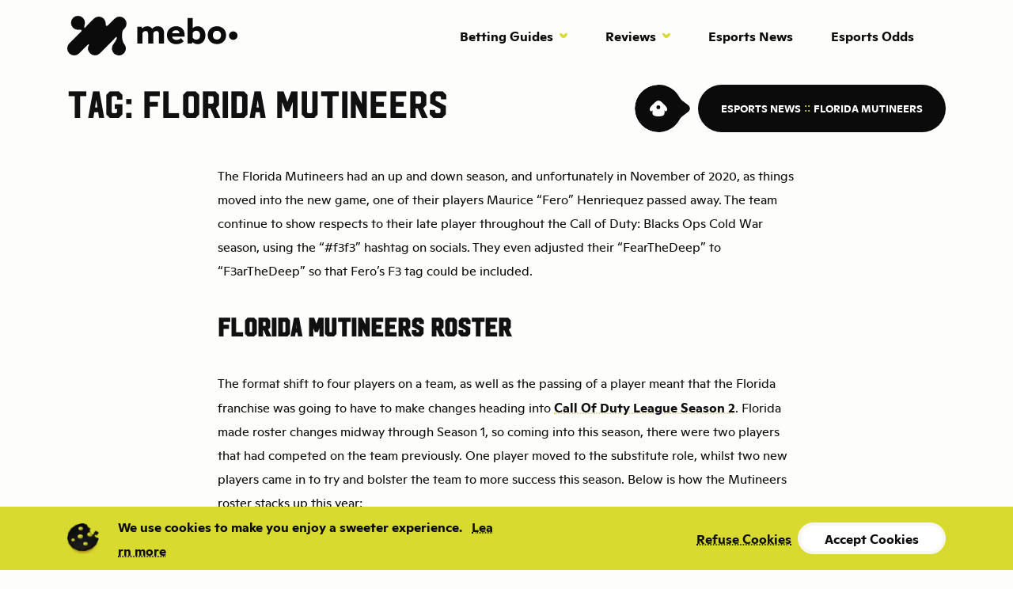

--- FILE ---
content_type: text/html; charset=UTF-8
request_url: https://myesportsbettingodds.com/tag/florida-mutineers/
body_size: 7566
content:
<!DOCTYPE html>
<html lang="en-GB" prefix="og: https://ogp.me/ns#">

<head>
			<!-- Google Tag Manager -->
		<script>
			(function(w, d, s, l, i) {
				w[l] = w[l] || [];
				w[l].push({
					'gtm.start': new Date().getTime(),
					event: 'gtm.js'
				});
				var f = d.getElementsByTagName(s)[0],
					j = d.createElement(s),
					dl = l != 'dataLayer' ? '&l=' + l : '';
				j.async = true;
				j.src =
					'https://www.googletagmanager.com/gtm.js?id=' + i + dl;
				f.parentNode.insertBefore(j, f);
			})(window, document, 'script', 'dataLayer', 'GTM-KXLVNW8');
		</script>
		<!-- End Google Tag Manager -->
	
	<meta charset="UTF-8">
	<meta name="viewport" content="width=device-width, initial-scale=1, shrink-to-fit=no">
	<link rel="profile" href="https://gmpg.org/xfn/11">
	
<!-- Search Engine Optimization by Rank Math PRO - https://s.rankmath.com/home -->
<title>Florida Mutineers Bets &amp; Betting Predictions | MEBO</title>
<meta name="description" content="The Mutineers had ups and downs season. Here&#039;s all you need to know about placing bets and wagers on the Florida Mutineers."/>
<meta name="robots" content="follow, index, max-snippet:-1, max-video-preview:-1, max-image-preview:large"/>
<link rel="canonical" href="https://myesportsbettingodds.com/tag/florida-mutineers/" />
<meta property="og:locale" content="en_GB" />
<meta property="og:type" content="article" />
<meta property="og:title" content="Florida Mutineers Bets &amp; Betting Predictions | MEBO" />
<meta property="og:description" content="The Mutineers had ups and downs season. Here&#039;s all you need to know about placing bets and wagers on the Florida Mutineers." />
<meta property="og:url" content="https://myesportsbettingodds.com/tag/florida-mutineers/" />
<meta property="og:site_name" content="MEBO" />
<meta name="twitter:card" content="summary_large_image" />
<meta name="twitter:title" content="Florida Mutineers Bets &amp; Betting Predictions | MEBO" />
<meta name="twitter:description" content="The Mutineers had ups and downs season. Here&#039;s all you need to know about placing bets and wagers on the Florida Mutineers." />
<script type="application/ld+json" class="rank-math-schema-pro">{"@context":"https://schema.org","@graph":[{"@type":"Organization","@id":"https://myesportsbettingodds.com/#organization","name":"My Esports Betting Odds","url":"https://myesportsbettingodds.com"},{"@type":"WebSite","@id":"https://myesportsbettingodds.com/#website","url":"https://myesportsbettingodds.com","name":"My Esports Betting Odds","publisher":{"@id":"https://myesportsbettingodds.com/#organization"},"inLanguage":"en-GB"},{"@type":"CollectionPage","@id":"https://myesportsbettingodds.com/tag/florida-mutineers/#webpage","url":"https://myesportsbettingodds.com/tag/florida-mutineers/","name":"Florida Mutineers Bets &amp; Betting Predictions | MEBO","isPartOf":{"@id":"https://myesportsbettingodds.com/#website"},"inLanguage":"en-GB"}]}</script>
<!-- /Rank Math WordPress SEO plugin -->

<link rel='dns-prefetch' href='//s.w.org' />
<link rel="alternate" type="application/rss+xml" title="MEBO &raquo; Feed" href="https://myesportsbettingodds.com/feed/" />
<link rel="alternate" type="application/rss+xml" title="MEBO &raquo; Comments Feed" href="https://myesportsbettingodds.com/comments/feed/" />
<link rel="alternate" type="application/rss+xml" title="MEBO &raquo; Florida Mutineers Tag Feed" href="https://myesportsbettingodds.com/tag/florida-mutineers/feed/" />
<link rel='stylesheet' id='parent-style-css'  href='https://myesportsbettingodds.com/app/themes/effiliate/style.css?ver=5.8.2' media='all' />
<link rel='stylesheet' id='understrap-styles-css'  href='https://myesportsbettingodds.com/app/themes/effiliate/css/theme.min.css?ver=0.9.6.1667940130' media='all' />
<script src='https://myesportsbettingodds.com/wp/wp-includes/js/jquery/jquery.min.js?ver=3.6.0' id='jquery-core-js'></script>
<script src='https://myesportsbettingodds.com/wp/wp-includes/js/jquery/jquery-migrate.min.js?ver=3.3.2' id='jquery-migrate-js' defer data-deferred="1"></script>
<link rel="https://api.w.org/" href="https://myesportsbettingodds.com/wp-json/" /><link rel="alternate" type="application/json" href="https://myesportsbettingodds.com/wp-json/wp/v2/tags/12" /><link rel="EditURI" type="application/rsd+xml" title="RSD" href="https://myesportsbettingodds.com/wp/xmlrpc.php?rsd" />
<link rel="wlwmanifest" type="application/wlwmanifest+xml" href="https://myesportsbettingodds.com/wp/wp-includes/wlwmanifest.xml" /> 
<meta name="generator" content="WordPress 5.8.2" />
<meta name="mobile-web-app-capable" content="yes">
<meta name="apple-mobile-web-app-capable" content="yes">
<meta name="apple-mobile-web-app-title" content="MEBO - Just another WordPress site">
<link rel="icon" href="https://myesportsbettingodds.com/app/uploads/2022/03/cropped-mebo-fav-icon-2-32x32.png" sizes="32x32" />
<link rel="icon" href="https://myesportsbettingodds.com/app/uploads/2022/03/cropped-mebo-fav-icon-2-192x192.png" sizes="192x192" />
<link rel="apple-touch-icon" href="https://myesportsbettingodds.com/app/uploads/2022/03/cropped-mebo-fav-icon-2-180x180.png" />
<meta name="msapplication-TileImage" content="https://myesportsbettingodds.com/app/uploads/2022/03/cropped-mebo-fav-icon-2-270x270.png" />
</head>

<body class="archive tag tag-florida-mutineers tag-12 wp-custom-logo wp-embed-responsive hfeed" itemscope itemtype="http://schema.org/WebSite">
			<!-- Google Tag Manager (noscript) -->
		<noscript>
			<iframe src="https://www.googletagmanager.com/ns.html?id=GTM-KXLVNW8" height="0" width="0" style="display:none;visibility:hidden"></iframe>
		</noscript>
		<!-- End Google Tag Manager (noscript) -->
	
		<div class="site" id="page">

		<!-- ******************* The Navbar Area ******************* -->
		<div id="wrapper-navbar">

			<!-- <a class="skip-link visually-hidden-focusable visually-hidden-focusable-focusable" href="#content">Skip to content</a> -->

			<nav id="main-nav" class="navbar navbar-expand-md" aria-labelledby="main-nav-label">
									<div class="container">
					
					<!-- Your site title as branding in the menu -->
					<a href="https://myesportsbettingodds.com/" class="navbar-brand custom-logo-link" aria-label="Home" rel="home"><img width="215" height="50" src="https://myesportsbettingodds.com/app/uploads/2022/03/logo.svg" class="img-fluid svg" alt="My Esports Betting Odds Logo" /></a>					<!-- end custom logo -->

					<button class="navbar-toggler collapsed" id="main-nav-toggle" type="button" data-bs-toggle="collapse" data-bs-target="#navbarNavDropdown" aria-controls="navbarNavDropdown" aria-expanded="false" aria-label="Toggle navigation">
						<span class="navbar-toggler-icon"></span>
					</button>

					<!-- The WordPress Menu goes here -->
					<div id="navbarNavDropdown" class="collapse navbar-collapse"><ul id="main-menu" class="navbar-nav ms-auto"><li itemscope="itemscope" itemtype="https://www.schema.org/SiteNavigationElement" id="menu-item-35" class="menu-item menu-item-type-custom menu-item-object-custom menu-item-has-children dropdown menu-item-35 nav-item"><a title="Betting Guides" href="#" data-bs-toggle="dropdown" data-bs-auto-close="true" aria-haspopup="true" aria-expanded="false" class="dropdown-toggle nav-link" id="menu-item-dropdown-35">Betting Guides</a>
<ul class="dropdown-menu dropdown-menu-center" aria-labelledby="menu-item-dropdown-35" role="menu">
	<li itemscope="itemscope" itemtype="https://www.schema.org/SiteNavigationElement" id="menu-item-45" class="menu-item menu-item-type-post_type menu-item-object-game menu-item-45 nav-item"><a title="CS:GO Betting Guide" href="https://myesportsbettingodds.com/csgo-betting-sites/" class="w-icon dropdown-item">CS:GO <em>Betting Guide</em><span class="menu-image" style="background-image:url( https://myesportsbettingodds.com/app/uploads/2022/03/csgo-logo-thumb.svg );"></span></a></li>
	<li itemscope="itemscope" itemtype="https://www.schema.org/SiteNavigationElement" id="menu-item-101" class="menu-item menu-item-type-post_type menu-item-object-game menu-item-101 nav-item"><a title="DOTA 2 Betting Guide" href="https://myesportsbettingodds.com/dota-2-betting/" class="w-icon dropdown-item">DOTA 2 <em>Betting Guide</em><span class="menu-image" style="background-image:url( https://myesportsbettingodds.com/app/uploads/2022/03/dota-logo-thumb.svg );"></span></a></li>
	<li itemscope="itemscope" itemtype="https://www.schema.org/SiteNavigationElement" id="menu-item-36" class="menu-item menu-item-type-post_type menu-item-object-game menu-item-36 nav-item"><a title="League Of Legends Betting Guide" href="https://myesportsbettingodds.com/lol-betting/" class="w-icon dropdown-item">League Of Legends <em>Betting Guide</em><span class="menu-image" style="background-image:url( https://myesportsbettingodds.com/app/uploads/2022/03/league-of-legends-logo-thumb.svg );"></span></a></li>
	<li itemscope="itemscope" itemtype="https://www.schema.org/SiteNavigationElement" id="menu-item-65" class="menu-item menu-item-type-post_type menu-item-object-game menu-item-65 nav-item"><a title="Call Of Duty Betting Guide" href="https://myesportsbettingodds.com/cod-betting/" class="w-icon dropdown-item">Call Of Duty <em>Betting Guide</em><span class="menu-image" style="background-image:url( https://myesportsbettingodds.com/app/uploads/2022/03/call-of-duty-logo-thumb.svg );"></span></a></li>
	<li itemscope="itemscope" itemtype="https://www.schema.org/SiteNavigationElement" id="menu-item-100" class="menu-item menu-item-type-post_type menu-item-object-game menu-item-100 nav-item"><a title="FIFA 22 Betting Guide" href="https://myesportsbettingodds.com/fifa-betting/" class="w-icon dropdown-item">FIFA 22 <em>Betting Guide</em><span class="menu-image" style="background-image:url( https://myesportsbettingodds.com/app/uploads/2022/03/fifa-22-logo-thumb.svg );"></span></a></li>
	<li itemscope="itemscope" itemtype="https://www.schema.org/SiteNavigationElement" id="menu-item-128" class="menu-item menu-item-type-post_type menu-item-object-game menu-item-128 nav-item"><a title="Overwatch Betting Guide" href="https://myesportsbettingodds.com/overwatch-betting/" class="w-icon dropdown-item">Overwatch <em>Betting Guide</em><span class="menu-image" style="background-image:url( https://myesportsbettingodds.com/app/uploads/2022/03/overwatch-logo-thumb.svg );"></span></a></li>
	<li itemscope="itemscope" itemtype="https://www.schema.org/SiteNavigationElement" id="menu-item-126" class="menu-item menu-item-type-post_type menu-item-object-game menu-item-126 nav-item"><a title="Rainbow Six Siege Betting Guide" href="https://myesportsbettingodds.com/rainbow-six-siege-betting/" class="w-icon dropdown-item">Rainbow Six Siege <em>Betting Guide</em><span class="menu-image" style="background-image:url( https://myesportsbettingodds.com/app/uploads/2022/03/rainbow-six-siege-logo-thumb.svg );"></span></a></li>
	<li itemscope="itemscope" itemtype="https://www.schema.org/SiteNavigationElement" id="menu-item-127" class="menu-item menu-item-type-post_type menu-item-object-game menu-item-127 nav-item"><a title="PUBG Betting Guide" href="https://myesportsbettingodds.com/pubg-betting/" class="w-icon dropdown-item">PUBG <em>Betting Guide</em><span class="menu-image" style="background-image:url( https://myesportsbettingodds.com/app/uploads/2022/03/playerunknowns-battlegrounds-thumb_2.svg );"></span></a></li>
	<li itemscope="itemscope" itemtype="https://www.schema.org/SiteNavigationElement" id="menu-item-87" class="menu-item menu-item-type-post_type menu-item-object-game menu-item-87 nav-item"><a title="VALORANT Betting Guide" href="https://myesportsbettingodds.com/bet-on-valorant/" class="w-icon dropdown-item">VALORANT <em>Betting Guide</em><span class="menu-image" style="background-image:url( https://myesportsbettingodds.com/app/uploads/2022/03/valorant-logo-thumb.svg );"></span></a></li>
</ul>
</li>
<li itemscope="itemscope" itemtype="https://www.schema.org/SiteNavigationElement" id="menu-item-211" class="menu-item menu-item-type-custom menu-item-object-custom menu-item-has-children dropdown menu-item-211 nav-item"><a title="Reviews" href="#" data-bs-toggle="dropdown" data-bs-auto-close="true" aria-haspopup="true" aria-expanded="false" class="dropdown-toggle nav-link" id="menu-item-dropdown-211">Reviews</a>
<ul class="dropdown-menu dropdown-menu-center" aria-labelledby="menu-item-dropdown-211" role="menu">
	<li itemscope="itemscope" itemtype="https://www.schema.org/SiteNavigationElement" id="menu-item-208" class="menu-item menu-item-type-post_type menu-item-object-operator menu-item-208 nav-item"><a title="Midnite Review" href="https://myesportsbettingodds.com/provider/midnite/" class="dropdown-item">Midnite Review</a></li>
	<li itemscope="itemscope" itemtype="https://www.schema.org/SiteNavigationElement" id="menu-item-209" class="menu-item menu-item-type-post_type menu-item-object-operator menu-item-209 nav-item"><a title="GG.Bet Review" href="https://myesportsbettingodds.com/provider/ggbet/" class="dropdown-item">GG.Bet Review</a></li>
	<li itemscope="itemscope" itemtype="https://www.schema.org/SiteNavigationElement" id="menu-item-210" class="menu-item menu-item-type-post_type menu-item-object-operator menu-item-210 nav-item"><a title="Pinnacle Esports Review" href="https://myesportsbettingodds.com/provider/pinnacle-esports/" class="dropdown-item">Pinnacle Esports Review</a></li>
	<li itemscope="itemscope" itemtype="https://www.schema.org/SiteNavigationElement" id="menu-item-230" class="menu-item menu-item-type-post_type menu-item-object-operator menu-item-230 nav-item"><a title="Cyber.Bet Review" href="https://myesportsbettingodds.com/provider/cyberbet/" class="dropdown-item">Cyber.Bet Review</a></li>
	<li itemscope="itemscope" itemtype="https://www.schema.org/SiteNavigationElement" id="menu-item-231" class="menu-item menu-item-type-post_type menu-item-object-operator menu-item-231 nav-item"><a title="Betway Esports Review" href="https://myesportsbettingodds.com/provider/betway-esports/" class="dropdown-item">Betway Esports Review</a></li>
	<li itemscope="itemscope" itemtype="https://www.schema.org/SiteNavigationElement" id="menu-item-430" class="menu-item menu-item-type-post_type menu-item-object-operator menu-item-430 nav-item"><a title="ArcaneBet Review" href="https://myesportsbettingodds.com/provider/arcanebet/" class="dropdown-item">ArcaneBet Review</a></li>
	<li itemscope="itemscope" itemtype="https://www.schema.org/SiteNavigationElement" id="menu-item-431" class="menu-item menu-item-type-post_type menu-item-object-operator menu-item-431 nav-item"><a title="Vulkanbet Review" href="https://myesportsbettingodds.com/provider/vulkanbet/" class="dropdown-item">Vulkanbet Review</a></li>
	<li itemscope="itemscope" itemtype="https://www.schema.org/SiteNavigationElement" id="menu-item-432" class="menu-item menu-item-type-post_type menu-item-object-operator menu-item-432 nav-item"><a title="Loot.bet Review" href="https://myesportsbettingodds.com/provider/lootbet/" class="dropdown-item">Loot.bet Review</a></li>
</ul>
</li>
<li itemscope="itemscope" itemtype="https://www.schema.org/SiteNavigationElement" id="menu-item-272" class="menu-item menu-item-type-post_type menu-item-object-page current_page_parent menu-item-272 nav-item"><a title="Esports News" href="https://myesportsbettingodds.com/news/" class="nav-link">Esports News</a></li>
<li itemscope="itemscope" itemtype="https://www.schema.org/SiteNavigationElement" id="menu-item-433" class="menu-item menu-item-type-post_type menu-item-object-page menu-item-433 nav-item"><a title="Esports Odds" href="https://myesportsbettingodds.com/odds-table/" class="nav-link">Esports Odds</a></li>
</ul></div>										</div><!-- .container -->
				
			</nav><!-- .site-navigation -->

		</div><!-- #wrapper-navbar end -->
<div class="wrapper" id="archive-wrapper">
	<main class="site-main" id="main">
		
<div class="container" tabindex="-1">
    <div class="row ">
        <div class="col-12 col-md-6">
            <header class="entry-header">
                                    <h1 class="e-title">Tag: <span>Florida Mutineers</span></h1>                            </header><!-- .entry-header -->
        </div>
        <div class="col-12 col-lg-6 overflow-auto">
            <div class="breadcrumbs d-flex flex-row justify-content-md-end align-items-center" typeof="BreadcrumbList" vocab="https://schema.org/">
                <!-- Breadcrumb NavXT 7.0.2 -->
<span property="itemListElement" class="breadcrumbs-home" typeof="ListItem"><a property="item" typeof="WebPage" title="Go to MEBO." href="https://myesportsbettingodds.com" class="home btn" ><span property="name">MEBO</span></a><meta property="position" content="1"></span><span property="itemListElement" typeof="ListItem" class="breadcrumbs-item"><a property="item" typeof="WebPage" title="Go to Esports News." href="https://myesportsbettingodds.com/news/" class="post-root post post-post" ><span property="name">Esports News</span></a><meta property="position" content="2"></span><span property="itemListElement" typeof="ListItem" class="breadcrumbs-item"><span property="name" class="archive taxonomy post_tag current-item">Florida Mutineers</span><meta property="url" content="https://myesportsbettingodds.com/tag/florida-mutineers/"><meta property="position" content="3"></span>            </div>
        </div>
                    <!-- Open Column -->
            <!-- TODO: Get Columns From Theme Settings -->
            <div class="col-12 col-lg-8 mx-auto e-content">
                <div class="taxonomy-description"><p>The Florida Mutineers had an up and down season, and unfortunately in November of 2020, as things moved into the new game, one of their players Maurice &ldquo;Fero&rdquo; Henriequez passed away. The team continue to show respects to their late player throughout the Call of Duty: Blacks Ops Cold War season, using the &ldquo;#f3f3&rdquo; hashtag on socials. They even adjusted their &ldquo;FearTheDeep&rdquo; to &ldquo;F3arTheDeep&rdquo; so that Fero&rsquo;s F3 tag could be included.&nbsp;</p>
<h2><strong>Florida Mutineers Roster</strong></h2>
<p>The format shift to four players on a team, as well as the passing of a player meant that the Florida franchise was going to have to make changes heading into <a href="https://www.myesportsbettingodds.com/event/call-of-duty-league/">Call Of Duty League Season 2</a>. Florida made roster changes midway through Season 1, so coming into this season, there were two players that had competed on the team previously. One player moved to the substitute role, whilst two new players came in to try and bolster the team to more success this season. Below is how the Mutineers roster stacks up this year:</p>
<ul>
<li>Cesar &ldquo;Skyz&rdquo; Bueno (Player)</li>
<li>Joseph &ldquo;Owakening&rdquo; Conley (Player)</li>
<li>Josiah &ldquo;Slacked&rdquo; Berry (Player)</li>
<li>Travis &ldquo;Neptune&rdquo; McCloud (Player)</li>
<li>Colt &ldquo;Havok&rdquo; McLendon (Substitute)</li>
<li>Ricky &ldquo;Atura&rdquo; Lugo (Coach)</li>
</ul>
<p>Last season Owakening cemented himself as one of the best upcoming talents in the game, with Skyz continuing to establish himself as a great, reliable player. This combination with the experience of Slacked and the newcomer Neptune, makes Florida a bit of a coinflip. In the past, these combinations either lead to great success, or flop, there&rsquo;s little in between.&nbsp;</p>
<h2><strong>Florida Mutineers Past Achievements</strong></h2>
<p>Florida will be hoping to turn the tables on the inconsistency they faced last season. Whilst they managed to win three home series events, putting them on par with <a href="https://www.myesportsbettingodds.com/tag/dallas-empire/">Dallas Empire</a>, the current champions, they also had multiple disappointing Home Series appearances where they finished 5th-6th and 7th-8th. With that being said, they managed to win back to back events at the back end of the season, so there&rsquo;s possibly some momentum to work with.&nbsp; The Call of Duty League hosted a Kick-Off event prior to the beginning of the season, and Florida got matched against <a href="https://www.myesportsbettingodds.com/tag/atlanta-faze/">Atlanta FaZe</a> for their featured match. Florida came out on top 3-2, and whilst there wasn&rsquo;t an official match impacting the season, it still bodes well and highlights the team&#8217;s potential.&nbsp;</p>
<h2><strong>Florida Mutineers Betting Tips</strong></h2>
<p>When it comes to putting a bet on Florida Mutineers to win, you will tend to receive some favourable and enticing odds. With the team having success last year, but still falling into the shadow of the powerhouses like Dallas Empire, <a href="https://www.myesportsbettingodds.com/tag/optic-chicago/">OpTic Chicago</a>, and the <a href="https://www.myesportsbettingodds.com/tag/los-angeles-thieves/">LA Thieves</a>, you can expect that bookmakers will not consider them favourites until they start winning regularly, and therefore their <a href="https://www.myesportsbettingodds.com/odds-table/call-of-duty/">CoD odds</a> will be relatively high.&nbsp; What this means is that across the board, the Florida Mutineers betting odds will offer some great potential at the beginning of the season. If it hits a point where the team becomes favourites, so their outright odds to win become less beneficial, we recommend utilizing in-depth betting markets as a way to boost the Florida Mutineers odds. </p>
</div>            </div>
            </div>
</div>		<div class="container-fluid px-0 first-entry">
	<section class="no-results not-found">
		
<!-- Open Container -->
<div class="container">
    <!-- Open Row -->
    <div class="row">
        <!-- Open Column -->
        <!-- TODO: Get Columns From Theme Settings -->
        <div class="col-12 col-lg-8 mx-auto e-content">


		<div class="page-content">
			<div class="card card-nothing-found">
				<div class="card-body">
					<h2 class="card-title">Nothing Found</h2>
					<p class="card-text">It seems we can&rsquo;t find what you&rsquo;re looking for. Perhaps searching can help.<p><div class="row"><div class="col-12 col-md-10 col-xl-6 mx-auto">
<form method="get" id="searchform" action="https://myesportsbettingodds.com/" role="search">
	<label class="visually-hidden-focusable" for="s">Search</label>
	<div class="input-group">
		<input class="field form-control" id="s" name="s" type="text" placeholder="Search &hellip;" value="">
		<button class="submit btn hvr-black" id="searchsubmit" name="submit" type="submit">Search</button>
	</div>
</form></div></div>				</div>
			</div>

		</div><!-- .page-content -->
		
<!-- Close Column -->
</div>
<!-- Close Row -->
</div>
<!-- Close Container -->
</div>	</section><!-- .no-results -->
</div>
		

		

	</main><!-- #main -->

</div><!-- #archive-wrapper -->


<footer>
	

	<!-- ******************* The Footer Full-width Widget Area ******************* -->

	<div class="wrapper" id="wrapper-footer-full">

		<div class="container" id="footer-full-content" tabindex="-1">

			<div class="row d-flex align-items-center">
				<div class="col-10 offset-1 offset-md-0 col-md-6">
					<div id="media_image-2" class="footer-widget widget_media_image widget-count-1 col-md-12"><img width="300" height="300" src="https://myesportsbettingodds.com/app/uploads/2022/03/18plus-be-gamble-aware.svg" class="image wp-image-15  attachment-medium size-medium" alt="18 Plus Be Gamble Aware" loading="lazy" style="max-width: 100%; height: auto;" /></div><!-- .footer-widget -->				</div>
				<div class="col-12 col-md-6">
					<div id="text-2" class="footer-widget widget_text widget-count-1 col-md-12">			<div class="textwidget"><p>We are here to help you find a safe environment for all your esports betting needs. We believe that it is important to showcase legal and safe operators.</p>
<p>If you feel like you might have a problem with online gambling, find help before it is too late.</p>
</div>
		</div><!-- .footer-widget -->				</div>
			</div>

		</div>

	</div><!-- #wrapper-footer-full -->

	
			<div class="wrapper" id="wrapper-footer-navigation">
			<div class="container">
				<div class="row">
					<div class="col-12 d-none d-md-flex">
						<!-- The WordPress Menu goes here -->
						<div class="menu-footer-navigation-container"><ul id="footer-menu" class="navbar-nav d-flex flex-row"><li itemscope="itemscope" itemtype="https://www.schema.org/SiteNavigationElement" id="menu-item-842" class="menu-item menu-item-type-post_type menu-item-object-page menu-item-842 nav-item"><a title="Contact Us" href="https://myesportsbettingodds.com/contact-us/" class="nav-link">Contact Us</a></li>
<li itemscope="itemscope" itemtype="https://www.schema.org/SiteNavigationElement" id="menu-item-860" class="menu-item menu-item-type-post_type menu-item-object-page menu-item-860 nav-item"><a title="Sitemap" href="https://myesportsbettingodds.com/fe-sitemap/" class="nav-link">Sitemap</a></li>
<li itemscope="itemscope" itemtype="https://www.schema.org/SiteNavigationElement" id="menu-item-844" class="menu-item menu-item-type-post_type menu-item-object-page menu-item-844 nav-item"><a title="Esports Events 2022" href="https://myesportsbettingodds.com/event/" class="nav-link">Esports Events 2022</a></li>
<li itemscope="itemscope" itemtype="https://www.schema.org/SiteNavigationElement" id="menu-item-841" class="ms-auto menu-item menu-item-type-post_type menu-item-object-page menu-item-841 nav-item"><a title="Terms and Conditions" href="https://myesportsbettingodds.com/terms-and-conditions/" class="nav-link">Terms and Conditions</a></li>
<li itemscope="itemscope" itemtype="https://www.schema.org/SiteNavigationElement" id="menu-item-843" class="menu-item menu-item-type-post_type menu-item-object-page menu-item-privacy-policy menu-item-843 nav-item"><a title="Privacy Policy" href="https://myesportsbettingodds.com/privacy-policy/" class="nav-link">Privacy Policy</a></li>
</ul></div>					</div>
				</div>
			</div>
		</div>
	
	<div class="wrapper" id="wrapper-footer">

		<div class="container">

			<div class="site-footer" id="colophon">
				<div class="row d-flex align-items-center">

					<div class="offset-1 col-3 offset-md-0 col-md-3 col-xl-1">
													<img src="https://myesportsbettingodds.com/app/uploads/2022/03/logo.svg" alt="MEBO Footer Logo " width="80" height="20" class="svg" />

											</div>

					<div class="col-7 col-md-9 col-xl-11 site-info">
						© 2026 :: MEBO					</div>
				</div>

			</div><!-- #colophon -->

		</div><!-- container end -->

	</div><!-- wrapper end -->
</footer>

<div class="cookie-policy-container d-none" id="cookieBanner">
	<div class="container">
		<div class="row">
			<div class="col-12 col-lg-6 d-flex flex-row align-items-center">
				<img src="https://myesportsbettingodds.com/app/themes/effiliate/img/utility/cookie.png" alt="Cookie Policy" width="40" height="39" />
				<span>We use cookies to make you enjoy a sweeter experience. <a href="/" class="btn-link">Learn more</a></span>
			</div>
			<div class="col-12 col-lg-6 d-flex flex-row align-items-center justify-content-between justify-content-md-end cookie-policy-buttons">
				<a href="javascript:void(0)" id="refuseCookies" class="btn-link">
					Refuse Cookies
				</a>
				<a href="javascript:void(0)" id="acceptCookies" class="btn btn-xs hvr-black">
					Accept Cookies
				</a>
			</div>
		</div>
	</div>
</div>

</div><!-- #page we need this extra closing tag here -->

<script id='ta_main_js-js-extra' src="[data-uri]" defer></script>
<script src='https://myesportsbettingodds.com/app/plugins/thirstyaffiliates/js/app/ta.js?ver=3.10.11' id='ta_main_js-js' defer data-deferred="1"></script>
<script id='tap-gct-js-extra' src="[data-uri]" defer></script>
<script src='https://myesportsbettingodds.com/app/plugins/thirstyaffiliates-pro/js/app/tap-gct.js?ver=1.7.14' id='tap-gct-js' defer data-deferred="1"></script>
<script src='https://myesportsbettingodds.com/app/themes/effiliate/js/theme.min.js?ver=0.9.6.1667940130' id='understrap-scripts-js' defer data-deferred="1"></script>
<script src='https://myesportsbettingodds.com/wp/wp-includes/js/wp-embed.min.js?ver=5.8.2' id='wp-embed-js' defer data-deferred="1"></script>

<script defer src="https://static.cloudflareinsights.com/beacon.min.js/vcd15cbe7772f49c399c6a5babf22c1241717689176015" integrity="sha512-ZpsOmlRQV6y907TI0dKBHq9Md29nnaEIPlkf84rnaERnq6zvWvPUqr2ft8M1aS28oN72PdrCzSjY4U6VaAw1EQ==" data-cf-beacon='{"version":"2024.11.0","token":"cb391840c6a340a79c69a3a4a8dc2e55","r":1,"server_timing":{"name":{"cfCacheStatus":true,"cfEdge":true,"cfExtPri":true,"cfL4":true,"cfOrigin":true,"cfSpeedBrain":true},"location_startswith":null}}' crossorigin="anonymous"></script>
</body>

</html>
<!-- Page supported by LiteSpeed Cache 4.6 on 2026-01-22 11:11:49 -->

--- FILE ---
content_type: application/javascript; charset=utf8
request_url: https://myesportsbettingodds.com/app/themes/effiliate/js/theme.min.js?ver=0.9.6.1667940130
body_size: 44868
content:
"use strict";function _get(e,t,n){return(_get="undefined"!=typeof Reflect&&Reflect.get?Reflect.get:function(e,t,n){var i=_superPropBase(e,t);if(i){var r=Object.getOwnPropertyDescriptor(i,t);return r.get?r.get.call(n):r.value}})(e,t,n||e)}function _superPropBase(e,t){for(;!Object.prototype.hasOwnProperty.call(e,t)&&null!==(e=_getPrototypeOf(e)););return e}function ownKeys(t,e){var n,i=Object.keys(t);return Object.getOwnPropertySymbols&&(n=Object.getOwnPropertySymbols(t),e&&(n=n.filter(function(e){return Object.getOwnPropertyDescriptor(t,e).enumerable})),i.push.apply(i,n)),i}function _objectSpread(t){for(var e=1;e<arguments.length;e++){var n=null!=arguments[e]?arguments[e]:{};e%2?ownKeys(Object(n),!0).forEach(function(e){_defineProperty(t,e,n[e])}):Object.getOwnPropertyDescriptors?Object.defineProperties(t,Object.getOwnPropertyDescriptors(n)):ownKeys(Object(n)).forEach(function(e){Object.defineProperty(t,e,Object.getOwnPropertyDescriptor(n,e))})}return t}function _defineProperty(e,t,n){return t in e?Object.defineProperty(e,t,{value:n,enumerable:!0,configurable:!0,writable:!0}):e[t]=n,e}function _toConsumableArray(e){return _arrayWithoutHoles(e)||_iterableToArray(e)||_unsupportedIterableToArray(e)||_nonIterableSpread()}function _nonIterableSpread(){throw new TypeError("Invalid attempt to spread non-iterable instance.\nIn order to be iterable, non-array objects must have a [Symbol.iterator]() method.")}function _iterableToArray(e){if("undefined"!=typeof Symbol&&Symbol.iterator in Object(e))return Array.from(e)}function _arrayWithoutHoles(e){if(Array.isArray(e))return _arrayLikeToArray(e)}function _inherits(e,t){if("function"!=typeof t&&null!==t)throw new TypeError("Super expression must either be null or a function");e.prototype=Object.create(t&&t.prototype,{constructor:{value:e,writable:!0,configurable:!0}}),t&&_setPrototypeOf(e,t)}function _setPrototypeOf(e,t){return(_setPrototypeOf=Object.setPrototypeOf||function(e,t){return e.__proto__=t,e})(e,t)}function _createSuper(n){var i=_isNativeReflectConstruct();return function(){var e,t=_getPrototypeOf(n);return _possibleConstructorReturn(this,i?(e=_getPrototypeOf(this).constructor,Reflect.construct(t,arguments,e)):t.apply(this,arguments))}}function _possibleConstructorReturn(e,t){return!t||"object"!==_typeof(t)&&"function"!=typeof t?_assertThisInitialized(e):t}function _assertThisInitialized(e){if(void 0===e)throw new ReferenceError("this hasn't been initialised - super() hasn't been called");return e}function _isNativeReflectConstruct(){if("undefined"==typeof Reflect||!Reflect.construct)return!1;if(Reflect.construct.sham)return!1;if("function"==typeof Proxy)return!0;try{return Boolean.prototype.valueOf.call(Reflect.construct(Boolean,[],function(){})),!0}catch(e){return!1}}function _getPrototypeOf(e){return(_getPrototypeOf=Object.setPrototypeOf?Object.getPrototypeOf:function(e){return e.__proto__||Object.getPrototypeOf(e)})(e)}function _classCallCheck(e,t){if(!(e instanceof t))throw new TypeError("Cannot call a class as a function")}function _defineProperties(e,t){for(var n=0;n<t.length;n++){var i=t[n];i.enumerable=i.enumerable||!1,i.configurable=!0,"value"in i&&(i.writable=!0),Object.defineProperty(e,i.key,i)}}function _createClass(e,t,n){return t&&_defineProperties(e.prototype,t),n&&_defineProperties(e,n),e}function _slicedToArray(e,t){return _arrayWithHoles(e)||_iterableToArrayLimit(e,t)||_unsupportedIterableToArray(e,t)||_nonIterableRest()}function _nonIterableRest(){throw new TypeError("Invalid attempt to destructure non-iterable instance.\nIn order to be iterable, non-array objects must have a [Symbol.iterator]() method.")}function _unsupportedIterableToArray(e,t){if(e){if("string"==typeof e)return _arrayLikeToArray(e,t);var n=Object.prototype.toString.call(e).slice(8,-1);return"Object"===n&&e.constructor&&(n=e.constructor.name),"Map"===n||"Set"===n?Array.from(e):"Arguments"===n||/^(?:Ui|I)nt(?:8|16|32)(?:Clamped)?Array$/.test(n)?_arrayLikeToArray(e,t):void 0}}function _arrayLikeToArray(e,t){(null==t||t>e.length)&&(t=e.length);for(var n=0,i=new Array(t);n<t;n++)i[n]=e[n];return i}function _iterableToArrayLimit(e,t){if("undefined"!=typeof Symbol&&Symbol.iterator in Object(e)){var n=[],i=!0,r=!1,o=void 0;try{for(var s,a=e[Symbol.iterator]();!(i=(s=a.next()).done)&&(n.push(s.value),!t||n.length!==t);i=!0);}catch(e){r=!0,o=e}finally{try{i||null==a.return||a.return()}finally{if(r)throw o}}return n}}function _arrayWithHoles(e){if(Array.isArray(e))return e}function _typeof(e){return(_typeof="function"==typeof Symbol&&"symbol"==typeof Symbol.iterator?function(e){return typeof e}:function(e){return e&&"function"==typeof Symbol&&e.constructor===Symbol&&e!==Symbol.prototype?"symbol":typeof e})(e)}function _typeof(e){return(_typeof="function"==typeof Symbol&&"symbol"==typeof Symbol.iterator?function(e){return typeof e}:function(e){return e&&"function"==typeof Symbol&&e.constructor===Symbol&&e!==Symbol.prototype?"symbol":typeof e})(e)}function snakeCase(e){return e.toLowerCase().split(" ").join("_")}function scanHeaders(e){void 0===e&&(e=document.body);for(var t=e.querySelectorAll("h1, h2, h3, h4, h5, h6"),n=Object(),i=new Array,r=0;r<t.length;r++){var o,s=t[r],a=s.getAttribute("id");a?n[a]=1:((o=snakeCase(s.innerText))in n?a=o+"_"+ ++n[o]:n[a=o]=1,s.setAttribute("id",a)),i.push({level:parseInt(s.tagName[1]),name:s.textContent,id:a})}return i}function makeListItem(e,t){var n=document.createElement("a");n.setAttribute("href",e),n.innerHTML=t;var i=document.createElement("li");return i.appendChild(n),i}function makeList(e){void 0===e&&(e={target:"",parent:"body"});var t=scanHeaders(document.querySelector(e.parent)),n=[document.createElement("ul")],i=null,r=null;for(var o in t){var s=n.slice(-1)[0],a=t[o],c=makeListItem("#"+a.id,a.name);if(i){var l=a.level-i;if(l<=0)for(;1<n.length&&l;)n.pop(),l++;else if(0<l)for(;l;){var u=document.createElement("ul");r.appendChild(u),s.appendChild(r),s=u,n.push(u),l--}s=n.slice(-1)[0]}i=a.level,s.appendChild(c),r=c}document.querySelector(e.target).appendChild(n[0])}function fixSvgs(){function t(e){var t=document.cookie.match("(^|;) ?"+e+"=([^;]*)(;|$)");return t?t[2]:null}function n(e,t,n){var i=new Date;i.setTime(i.getTime()+864e5*n),document.cookie=e+"="+t+";path=/;expires="+i.toGMTString()}document.querySelectorAll("img.svg").forEach(function(n){var i=n.id,r=n.className,e=n.src;fetch(e).then(function(e){return e.text()}).then(function(e){var t=(new DOMParser).parseFromString(e,"text/xml").getElementsByTagName("svg")[0];void 0!==i&&t.setAttribute("id",i),void 0!==r&&t.setAttribute("class",r+" replaced-svg"),t.removeAttribute("xmlns:a"),!t.getAttribute("viewBox")&&t.getAttribute("height")&&t.getAttribute("width")&&t.setAttribute("viewBox","0 0 "+t.getAttribute("height")+" "+t.getAttribute("width")),n.parentNode.replaceChild(t,n)})}),t("cookieConsentAccepted")||t("cookieConsentDeclined")?document.getElementById("cookieBanner").remove():(document.getElementById("cookieBanner").style.setProperty("display","block","important"),document.getElementById("acceptCookies").addEventListener("click",function(e){e.preventDefault(),n("cookieConsentAccepted",1,30),document.getElementById("cookieBanner").remove(),void 0===window.dataLayer&&(window.dataLayer=[]),window.dataLayer.push({event:"cookieConsentAccepted"}),location.reload()}),document.getElementById("acceptCookies").addEventListener("click",function(t){e.preventDefault(),n("cookieConsentDeclined",1,30),document.getElementById("cookieBanner").remove()}))}!function(e,t){"object"===("undefined"==typeof exports?"undefined":_typeof(exports))&&"undefined"!=typeof module?module.exports=t():"function"==typeof define&&define.amd?define(t):(e="undefined"!=typeof globalThis?globalThis:e||self).bootstrap=t()}(void 0,function(){function n(e){var t=e.getAttribute("data-bs-target");if(!t||"#"===t){var n=e.getAttribute("href");if(!n||!n.includes("#")&&!n.startsWith("."))return null;n.includes("#")&&!n.startsWith("#")&&(n="#".concat(n.split("#")[1])),t=n&&"#"!==n?n.trim():null}return t}function a(e){var t=n(e);return t?document.querySelector(t):null}function s(e){e.dispatchEvent(new Event(g))}function l(e){return!(!e||"object"!==_typeof(e))&&(void 0!==e.jquery&&(e=e[0]),void 0!==e.nodeType)}function f(o,s,a){Object.keys(a).forEach(function(e){var t,n=a[e],i=s[e],r=i&&l(i)?"element":null==(t=i)?"".concat(t):{}.toString.call(t).match(/\s([a-z]+)/i)[1].toLowerCase();if(!new RegExp(n).test(r))throw new TypeError("".concat(o.toUpperCase(),': Option "').concat(e,'" provided type "').concat(r,'" but expected type "').concat(n,'".'))})}function r(e){return!(!l(e)||0===e.getClientRects().length)&&"visible"===getComputedStyle(e).getPropertyValue("visibility")}function o(e){return!e||e.nodeType!==Node.ELEMENT_NODE||(!!e.classList.contains("disabled")||(void 0!==e.disabled?e.disabled:e.hasAttribute("disabled")&&"false"!==e.getAttribute("disabled")))}function d(){}function p(e){e.offsetHeight}function h(){var e=window.jQuery;return e&&!document.body.hasAttribute("data-bs-no-jquery")?e:null}function c(){return"rtl"===document.documentElement.dir}function e(i){var e;e=function(){var e,t,n=h();n&&(e=i.NAME,t=n.fn[e],n.fn[e]=i.jQueryInterface,n.fn[e].Constructor=i,n.fn[e].noConflict=function(){return n.fn[e]=t,i.jQueryInterface})},"loading"===document.readyState?(_.length||document.addEventListener("DOMContentLoaded",function(){_.forEach(function(e){return e()})}),_.push(e)):e()}function u(e){"function"==typeof e&&e()}function i(n,i,e){var t,r;2<arguments.length&&void 0!==e&&!e?u(n):(t=function(e){if(!e)return 0;var t=window.getComputedStyle(e),n=t.transitionDuration,i=t.transitionDelay,r=Number.parseFloat(n),o=Number.parseFloat(i);return r||o?(n=n.split(",")[0],i=i.split(",")[0],1e3*(Number.parseFloat(n)+Number.parseFloat(i))):0}(i)+5,r=!1,i.addEventListener(g,function e(t){t.target===i&&(r=!0,i.removeEventListener(g,e),u(n))}),setTimeout(function(){r||s(i)},t))}function v(e,t,n,i){var r=e.indexOf(t);if(-1===r)return e[!n&&i?e.length-1:0];var o=e.length;return r+=n?1:-1,i&&(r=(r+o)%o),e[Math.max(0,Math.min(r,o-1))]}var t,g="transitionend",m=function(e){var t=n(e);return t&&document.querySelector(t)?t:null},y=function(e){return l(e)?e.jquery?e[0]:e:"string"==typeof e&&0<e.length?document.querySelector(e):null},_=[],b=/[^.]*(?=\..*)\.|.*/,w=/\..*/,E=/::\d+$/,k={},x=1,O={mouseenter:"mouseover",mouseleave:"mouseout"},S=/^(mouseenter|mouseleave)/i,A=new Set(["click","dblclick","mouseup","mousedown","contextmenu","mousewheel","DOMMouseScroll","mouseover","mouseout","mousemove","selectstart","selectend","keydown","keypress","keyup","orientationchange","touchstart","touchmove","touchend","touchcancel","pointerdown","pointermove","pointerup","pointerleave","pointercancel","gesturestart","gesturechange","gestureend","focus","blur","change","reset","select","submit","focusin","focusout","load","unload","beforeunload","resize","move","DOMContentLoaded","readystatechange","error","abort","scroll"]);function T(e,t){return t&&"".concat(t,"::").concat(x++)||e.uidEvent||x++}function C(e){var t=T(e);return e.uidEvent=t,k[t]=k[t]||{},k[t]}function L(e,t,n){for(var i=2<arguments.length&&void 0!==n?n:null,r=Object.keys(e),o=0,s=r.length;o<s;o++){var a=e[r[o]];if(a.originalHandler===t&&a.delegationSelector===i)return a}return null}function j(e,t,n){var i="string"==typeof t,r=i?n:t,o=I(e);return A.has(o)||(o=e),[i,r,o]}function N(e,t,n,i,r){var o,s,a,c,l,u,f,h,d,p,v,g,m,y,_;"string"==typeof t&&e&&(n||(n=i,i=null),S.test(t)&&(o=function(t){return function(e){if(!e.relatedTarget||e.relatedTarget!==e.delegateTarget&&!e.delegateTarget.contains(e.relatedTarget))return t.call(this,e)}},i?i=o(i):n=o(n)),a=(s=_slicedToArray(j(t,n,i),3))[0],c=s[1],l=s[2],(h=L(f=(u=C(e))[l]||(u[l]={}),c,a?n:null))?h.oneOff=h.oneOff&&r:(d=T(c,t.replace(b,"")),(p=a?(m=e,y=n,_=i,function e(t){for(var n=m.querySelectorAll(y),i=t.target;i&&i!==this;i=i.parentNode)for(var r=n.length;r--;)if(n[r]===i)return t.delegateTarget=i,e.oneOff&&M.off(m,t.type,y,_),_.apply(i,[t]);return null}):(v=e,g=n,function e(t){return t.delegateTarget=v,e.oneOff&&M.off(v,t.type,g),g.apply(v,[t])})).delegationSelector=a?n:null,p.originalHandler=c,p.oneOff=r,f[p.uidEvent=d]=p,e.addEventListener(l,p,a)))}function D(e,t,n,i,r){var o=L(t[n],i,r);o&&(e.removeEventListener(n,o,Boolean(r)),delete t[n][o.uidEvent])}function I(e){return e=e.replace(w,""),O[e]||e}function P(n,e){var i=1<arguments.length&&void 0!==e?e:"hide",t="click.dismiss".concat(n.EVENT_KEY),r=n.NAME;M.on(document,t,'[data-bs-dismiss="'.concat(r,'"]'),function(e){var t;["A","AREA"].includes(this.tagName)&&e.preventDefault(),o(this)||(t=a(this)||this.closest(".".concat(r)),n.getOrCreateInstance(t)[i]())})}var M={on:function(e,t,n,i){N(e,t,n,i,!1)},one:function(e,t,n,i){N(e,t,n,i,!0)},off:function(a,c,e,t){if("string"==typeof c&&a){var n=_slicedToArray(j(c,e,t),3),i=n[0],r=n[1],o=n[2],s=o!==c,l=C(a),u=c.startsWith(".");if(void 0===r){u&&Object.keys(l).forEach(function(e){var n,i,r,o,s;n=a,i=l,r=e,o=c.slice(1),s=i[r]||{},Object.keys(s).forEach(function(e){var t;e.includes(o)&&D(n,i,r,(t=s[e]).originalHandler,t.delegationSelector)})});var f=l[o]||{};Object.keys(f).forEach(function(e){var t,n=e.replace(E,"");s&&!c.includes(n)||D(a,l,o,(t=f[e]).originalHandler,t.delegationSelector)})}else{if(!l||!l[o])return;D(a,l,o,r,i?e:null)}}},trigger:function(e,t,n){if("string"!=typeof t||!e)return null;var i,r=h(),o=I(t),s=t!==o,a=A.has(o),c=!0,l=!0,u=!1,f=null;return s&&r&&(i=r.Event(t,n),r(e).trigger(i),c=!i.isPropagationStopped(),l=!i.isImmediatePropagationStopped(),u=i.isDefaultPrevented()),a?(f=document.createEvent("HTMLEvents")).initEvent(o,c,!0):f=new CustomEvent(t,{bubbles:c,cancelable:!0}),void 0!==n&&Object.keys(n).forEach(function(e){Object.defineProperty(f,e,{get:function(){return n[e]}})}),u&&f.preventDefault(),l&&e.dispatchEvent(f),f.defaultPrevented&&void 0!==i&&i.preventDefault(),f}},R=new Map,z={set:function(e,t,n){R.has(e)||R.set(e,new Map);var i=R.get(e);i.has(t)||0===i.size?i.set(t,n):console.error("Bootstrap doesn't allow more than one instance per element. Bound instance: ".concat(Array.from(i.keys())[0],"."))},get:function(e,t){return R.has(e)&&R.get(e).get(t)||null},remove:function(e,t){var n;R.has(e)&&((n=R.get(e)).delete(t),0===n.size&&R.delete(e))}},W=function(){function t(e){_classCallCheck(this,t),(e=y(e))&&(this._element=e,z.set(this._element,this.constructor.DATA_KEY,this))}return _createClass(t,[{key:"dispose",value:function(){var t=this;z.remove(this._element,this.constructor.DATA_KEY),M.off(this._element,this.constructor.EVENT_KEY),Object.getOwnPropertyNames(this).forEach(function(e){t[e]=null})}},{key:"_queueCallback",value:function(e,t,n){i(e,t,!(2<arguments.length&&void 0!==n)||n)}}],[{key:"getInstance",value:function(e){return z.get(y(e),this.DATA_KEY)}},{key:"getOrCreateInstance",value:function(e,t){var n=1<arguments.length&&void 0!==t?t:{};return this.getInstance(e)||new this(e,"object"===_typeof(n)?n:null)}},{key:"VERSION",get:function(){return"5.1.0"}},{key:"NAME",get:function(){throw new Error('You have to implement the static method "NAME", for each component!')}},{key:"DATA_KEY",get:function(){return"bs.".concat(this.NAME)}},{key:"EVENT_KEY",get:function(){return".".concat(this.DATA_KEY)}}]),t}(),B=".".concat("bs.alert"),H="close".concat(B),q="closed".concat(B),F=function(){_inherits(n,W);var e=_createSuper(n);function n(){return _classCallCheck(this,n),e.apply(this,arguments)}return _createClass(n,[{key:"close",value:function(){var e,t=this;M.trigger(this._element,H).defaultPrevented||(this._element.classList.remove("show"),e=this._element.classList.contains("fade"),this._queueCallback(function(){return t._destroyElement()},this._element,e))}},{key:"_destroyElement",value:function(){this._element.remove(),M.trigger(this._element,q),this.dispose()}}],[{key:"NAME",get:function(){return"alert"}},{key:"jQueryInterface",value:function(t){return this.each(function(){var e=n.getOrCreateInstance(this);if("string"==typeof t){if(void 0===e[t]||t.startsWith("_")||"constructor"===t)throw new TypeError('No method named "'.concat(t,'"'));e[t](this)}})}}]),n}();P(F,"close"),e(F);var V=".".concat("bs.button"),X='[data-bs-toggle="button"]',U="click".concat(V).concat(".data-api"),Y=function(){_inherits(n,W);var e=_createSuper(n);function n(){return _classCallCheck(this,n),e.apply(this,arguments)}return _createClass(n,[{key:"toggle",value:function(){this._element.setAttribute("aria-pressed",this._element.classList.toggle("active"))}}],[{key:"NAME",get:function(){return"button"}},{key:"jQueryInterface",value:function(t){return this.each(function(){var e=n.getOrCreateInstance(this);"toggle"===t&&e[t]()})}}]),n}();function $(e){return"true"===e||"false"!==e&&(e===Number(e).toString()?Number(e):""===e||"null"===e?null:e)}function K(e){return e.replace(/[A-Z]/g,function(e){return"-".concat(e.toLowerCase())})}M.on(document,U,X,function(e){e.preventDefault();var t=e.target.closest(X);Y.getOrCreateInstance(t).toggle()}),e(Y);var G={setDataAttribute:function(e,t,n){e.setAttribute("data-bs-".concat(K(t)),n)},removeDataAttribute:function(e,t){e.removeAttribute("data-bs-".concat(K(t)))},getDataAttributes:function(n){if(!n)return{};var i={};return Object.keys(n.dataset).filter(function(e){return e.startsWith("bs")}).forEach(function(e){var t=(t=e.replace(/^bs/,"")).charAt(0).toLowerCase()+t.slice(1,t.length);i[t]=$(n.dataset[e])}),i},getDataAttribute:function(e,t){return $(e.getAttribute("data-bs-".concat(K(t))))},offset:function(e){var t=e.getBoundingClientRect();return{top:t.top+window.pageYOffset,left:t.left+window.pageXOffset}},position:function(e){return{top:e.offsetTop,left:e.offsetLeft}}},Q={find:function(e,t){var n,i=1<arguments.length&&void 0!==t?t:document.documentElement;return(n=[]).concat.apply(n,_toConsumableArray(Element.prototype.querySelectorAll.call(i,e)))},findOne:function(e,t){var n=1<arguments.length&&void 0!==t?t:document.documentElement;return Element.prototype.querySelector.call(n,e)},children:function(e,t){var n;return(n=[]).concat.apply(n,_toConsumableArray(e.children)).filter(function(e){return e.matches(t)})},parents:function(e,t){for(var n=[],i=e.parentNode;i&&i.nodeType===Node.ELEMENT_NODE&&3!==i.nodeType;)i.matches(t)&&n.push(i),i=i.parentNode;return n},prev:function(e,t){for(var n=e.previousElementSibling;n;){if(n.matches(t))return[n];n=n.previousElementSibling}return[]},next:function(e,t){for(var n=e.nextElementSibling;n;){if(n.matches(t))return[n];n=n.nextElementSibling}return[]},focusableChildren:function(e){var t=["a","button","input","textarea","select","details","[tabindex]",'[contenteditable="true"]'].map(function(e){return"".concat(e,':not([tabindex^="-"])')}).join(", ");return this.find(t,e).filter(function(e){return!o(e)&&r(e)})}},J="carousel",Z=".".concat("bs.carousel"),ee=".data-api",te={interval:5e3,keyboard:!0,slide:!1,pause:"hover",wrap:!0,touch:!0},ne={interval:"(number|boolean)",keyboard:"boolean",slide:"(boolean|string)",pause:"(string|boolean)",wrap:"boolean",touch:"boolean"},ie="next",re="prev",oe="left",se="right",ae=(_defineProperty(t={},"ArrowLeft",se),_defineProperty(t,"ArrowRight",oe),t),ce="slide".concat(Z),le="slid".concat(Z),ue="keydown".concat(Z),fe="mouseenter".concat(Z),he="mouseleave".concat(Z),de="touchstart".concat(Z),pe="touchmove".concat(Z),ve="touchend".concat(Z),ge="pointerdown".concat(Z),me="pointerup".concat(Z),ye="dragstart".concat(Z),_e="load".concat(Z).concat(ee),be="click".concat(Z).concat(ee),we="active",Ee=".active.carousel-item",ke=".carousel-indicators",xe=function(){_inherits(o,W);var i=_createSuper(o);function o(e,t){var n;return _classCallCheck(this,o),(n=i.call(this,e))._items=null,n._interval=null,n._activeElement=null,n._isPaused=!1,n._isSliding=!1,n.touchTimeout=null,n.touchStartX=0,n.touchDeltaX=0,n._config=n._getConfig(t),n._indicatorsElement=Q.findOne(ke,n._element),n._touchSupported="ontouchstart"in document.documentElement||0<navigator.maxTouchPoints,n._pointerEvent=Boolean(window.PointerEvent),n._addEventListeners(),n}return _createClass(o,[{key:"next",value:function(){this._slide(ie)}},{key:"nextWhenVisible",value:function(){!document.hidden&&r(this._element)&&this.next()}},{key:"prev",value:function(){this._slide(re)}},{key:"pause",value:function(e){e||(this._isPaused=!0),Q.findOne(".carousel-item-next, .carousel-item-prev",this._element)&&(s(this._element),this.cycle(!0)),clearInterval(this._interval),this._interval=null}},{key:"cycle",value:function(e){e||(this._isPaused=!1),this._interval&&(clearInterval(this._interval),this._interval=null),this._config&&this._config.interval&&!this._isPaused&&(this._updateInterval(),this._interval=setInterval((document.visibilityState?this.nextWhenVisible:this.next).bind(this),this._config.interval))}},{key:"to",value:function(e){var t=this;this._activeElement=Q.findOne(Ee,this._element);var n=this._getItemIndex(this._activeElement);if(!(e>this._items.length-1||e<0))if(this._isSliding)M.one(this._element,le,function(){return t.to(e)});else{if(n===e)return this.pause(),void this.cycle();var i=n<e?ie:re;this._slide(i,this._items[e])}}},{key:"_getConfig",value:function(e){return e=_objectSpread(_objectSpread(_objectSpread({},te),G.getDataAttributes(this._element)),"object"===_typeof(e)?e:{}),f(J,e,ne),e}},{key:"_handleSwipe",value:function(){var e,t=Math.abs(this.touchDeltaX);t<=40||(e=t/this.touchDeltaX,this.touchDeltaX=0,e&&this._slide(0<e?se:oe))}},{key:"_addEventListeners",value:function(){var t=this;this._config.keyboard&&M.on(this._element,ue,function(e){return t._keydown(e)}),"hover"===this._config.pause&&(M.on(this._element,fe,function(e){return t.pause(e)}),M.on(this._element,he,function(e){return t.cycle(e)})),this._config.touch&&this._touchSupported&&this._addTouchEventListeners()}},{key:"_addTouchEventListeners",value:function(){function e(e){!n._pointerEvent||"pen"!==e.pointerType&&"touch"!==e.pointerType?n._pointerEvent||(n.touchStartX=e.touches[0].clientX):n.touchStartX=e.clientX}function t(e){!n._pointerEvent||"pen"!==e.pointerType&&"touch"!==e.pointerType||(n.touchDeltaX=e.clientX-n.touchStartX),n._handleSwipe(),"hover"===n._config.pause&&(n.pause(),n.touchTimeout&&clearTimeout(n.touchTimeout),n.touchTimeout=setTimeout(function(e){return n.cycle(e)},500+n._config.interval))}var n=this;Q.find(".carousel-item img",this._element).forEach(function(e){M.on(e,ye,function(e){return e.preventDefault()})}),this._pointerEvent?(M.on(this._element,ge,e),M.on(this._element,me,t),this._element.classList.add("pointer-event")):(M.on(this._element,de,e),M.on(this._element,pe,function(e){return t=e,void(n.touchDeltaX=t.touches&&1<t.touches.length?0:t.touches[0].clientX-n.touchStartX);var t}),M.on(this._element,ve,t))}},{key:"_keydown",value:function(e){var t;/input|textarea/i.test(e.target.tagName)||(t=ae[e.key])&&(e.preventDefault(),this._slide(t))}},{key:"_getItemIndex",value:function(e){return this._items=e&&e.parentNode?Q.find(".carousel-item",e.parentNode):[],this._items.indexOf(e)}},{key:"_getItemByOrder",value:function(e,t){var n=e===ie;return v(this._items,t,n,this._config.wrap)}},{key:"_triggerSlideEvent",value:function(e,t){var n=this._getItemIndex(e),i=this._getItemIndex(Q.findOne(Ee,this._element));return M.trigger(this._element,ce,{relatedTarget:e,direction:t,from:i,to:n})}},{key:"_setActiveIndicatorElement",value:function(e){if(this._indicatorsElement){var t=Q.findOne(".active",this._indicatorsElement);t.classList.remove(we),t.removeAttribute("aria-current");for(var n=Q.find("[data-bs-target]",this._indicatorsElement),i=0;i<n.length;i++)if(Number.parseInt(n[i].getAttribute("data-bs-slide-to"),10)===this._getItemIndex(e)){n[i].classList.add(we),n[i].setAttribute("aria-current","true");break}}}},{key:"_updateInterval",value:function(){var e,t=this._activeElement||Q.findOne(Ee,this._element);t&&((e=Number.parseInt(t.getAttribute("data-bs-interval"),10))?(this._config.defaultInterval=this._config.defaultInterval||this._config.interval,this._config.interval=e):this._config.interval=this._config.defaultInterval||this._config.interval)}},{key:"_slide",value:function(e,t){var n,i=this,r=this._directionToOrder(e),o=Q.findOne(Ee,this._element),s=this._getItemIndex(o),a=t||this._getItemByOrder(r,o),c=this._getItemIndex(a),l=Boolean(this._interval),u=r===ie,f=u?"carousel-item-start":"carousel-item-end",h=u?"carousel-item-next":"carousel-item-prev",d=this._orderToDirection(r);a&&a.classList.contains(we)?this._isSliding=!1:this._isSliding||this._triggerSlideEvent(a,d).defaultPrevented||o&&a&&(this._isSliding=!0,l&&this.pause(),this._setActiveIndicatorElement(a),this._activeElement=a,n=function(){M.trigger(i._element,le,{relatedTarget:a,direction:d,from:s,to:c})},this._element.classList.contains("slide")?(a.classList.add(h),p(a),o.classList.add(f),a.classList.add(f),this._queueCallback(function(){a.classList.remove(f,h),a.classList.add(we),o.classList.remove(we,h,f),i._isSliding=!1,setTimeout(n,0)},o,!0)):(o.classList.remove(we),a.classList.add(we),this._isSliding=!1,n()),l&&this.cycle())}},{key:"_directionToOrder",value:function(e){return[se,oe].includes(e)?c()?e===oe?re:ie:e===oe?ie:re:e}},{key:"_orderToDirection",value:function(e){return[ie,re].includes(e)?c()?e===re?oe:se:e===re?se:oe:e}}],[{key:"Default",get:function(){return te}},{key:"NAME",get:function(){return J}},{key:"carouselInterface",value:function(e,t){var n=o.getOrCreateInstance(e,t),i=n._config;"object"===_typeof(t)&&(i=_objectSpread(_objectSpread({},i),t));var r="string"==typeof t?t:i.slide;if("number"==typeof t)n.to(t);else if("string"==typeof r){if(void 0===n[r])throw new TypeError('No method named "'.concat(r,'"'));n[r]()}else i.interval&&i.ride&&(n.pause(),n.cycle())}},{key:"jQueryInterface",value:function(e){return this.each(function(){o.carouselInterface(this,e)})}},{key:"dataApiClickHandler",value:function(e){var t,n,i=a(this);i&&i.classList.contains("carousel")&&(t=_objectSpread(_objectSpread({},G.getDataAttributes(i)),G.getDataAttributes(this)),(n=this.getAttribute("data-bs-slide-to"))&&(t.interval=!1),o.carouselInterface(i,t),n&&o.getInstance(i).to(n),e.preventDefault())}}]),o}();M.on(document,be,"[data-bs-slide], [data-bs-slide-to]",xe.dataApiClickHandler),M.on(window,_e,function(){for(var e=Q.find('[data-bs-ride="carousel"]'),t=0,n=e.length;t<n;t++)xe.carouselInterface(e[t],xe.getInstance(e[t]))}),e(xe);var Oe="collapse",Se="bs.collapse",Ae=".".concat(Se),Te={toggle:!0,parent:null},Ce={toggle:"boolean",parent:"(null|element)"},Le="show".concat(Ae),je="shown".concat(Ae),Ne="hide".concat(Ae),De="hidden".concat(Ae),Ie="click".concat(Ae).concat(".data-api"),Pe="show",Me="collapse",Re="collapsing",ze="collapsed",We='[data-bs-toggle="collapse"]',Be=function(){_inherits(u,W);var l=_createSuper(u);function u(e,t){var n;_classCallCheck(this,u),(n=l.call(this,e))._isTransitioning=!1,n._config=n._getConfig(t),n._triggerArray=[];for(var i=Q.find(We),r=0,o=i.length;r<o;r++){var s=i[r],a=m(s),c=Q.find(a).filter(function(e){return e===n._element});null!==a&&c.length&&(n._selector=a,n._triggerArray.push(s))}return n._initializeChildren(),n._config.parent||n._addAriaAndCollapsedClass(n._triggerArray,n._isShown()),n._config.toggle&&n.toggle(),n}return _createClass(u,[{key:"toggle",value:function(){this._isShown()?this.hide():this.show()}},{key:"show",value:function(){var e=this;if(!this._isTransitioning&&!this._isShown()){var t,n=[];this._config.parent&&(t=Q.find(".".concat(Me," .").concat(Me),this._config.parent),n=Q.find(".show, .collapsing",this._config.parent).filter(function(e){return!t.includes(e)}));var i,r,o,s=Q.findOne(this._selector);if(n.length){var a,c=n.find(function(e){return s!==e});if((a=c?u.getInstance(c):null)&&a._isTransitioning)return}M.trigger(this._element,Le).defaultPrevented||(n.forEach(function(e){s!==e&&u.getOrCreateInstance(e,{toggle:!1}).hide(),a||z.set(e,Se,null)}),i=this._getDimension(),this._element.classList.remove(Me),this._element.classList.add(Re),this._element.style[i]=0,this._addAriaAndCollapsedClass(this._triggerArray,!0),this._isTransitioning=!0,r=i[0].toUpperCase()+i.slice(1),o="scroll".concat(r),this._queueCallback(function(){e._isTransitioning=!1,e._element.classList.remove(Re),e._element.classList.add(Me,Pe),e._element.style[i]="",M.trigger(e._element,je)},this._element,!0),this._element.style[i]="".concat(this._element[o],"px"))}}},{key:"hide",value:function(){var e=this;if(!this._isTransitioning&&this._isShown()&&!M.trigger(this._element,Ne).defaultPrevented){var t=this._getDimension();this._element.style[t]="".concat(this._element.getBoundingClientRect()[t],"px"),p(this._element),this._element.classList.add(Re),this._element.classList.remove(Me,Pe);for(var n=this._triggerArray.length,i=0;i<n;i++){var r=this._triggerArray[i],o=a(r);o&&!this._isShown(o)&&this._addAriaAndCollapsedClass([r],!1)}this._isTransitioning=!0;this._element.style[t]="",this._queueCallback(function(){e._isTransitioning=!1,e._element.classList.remove(Re),e._element.classList.add(Me),M.trigger(e._element,De)},this._element,!0)}}},{key:"_isShown",value:function(e){return(0<arguments.length&&void 0!==e?e:this._element).classList.contains(Pe)}},{key:"_getConfig",value:function(e){return(e=_objectSpread(_objectSpread(_objectSpread({},Te),G.getDataAttributes(this._element)),e)).toggle=Boolean(e.toggle),e.parent=y(e.parent),f(Oe,e,Ce),e}},{key:"_getDimension",value:function(){return this._element.classList.contains("collapse-horizontal")?"width":"height"}},{key:"_initializeChildren",value:function(){var t,n=this;this._config.parent&&(t=Q.find(".".concat(Me," .").concat(Me),this._config.parent),Q.find(We,this._config.parent).filter(function(e){return!t.includes(e)}).forEach(function(e){var t=a(e);t&&n._addAriaAndCollapsedClass([e],n._isShown(t))}))}},{key:"_addAriaAndCollapsedClass",value:function(e,t){e.length&&e.forEach(function(e){t?e.classList.remove(ze):e.classList.add(ze),e.setAttribute("aria-expanded",t)})}}],[{key:"Default",get:function(){return Te}},{key:"NAME",get:function(){return Oe}},{key:"jQueryInterface",value:function(n){return this.each(function(){var e={};"string"==typeof n&&/show|hide/.test(n)&&(e.toggle=!1);var t=u.getOrCreateInstance(this,e);if("string"==typeof n){if(void 0===t[n])throw new TypeError('No method named "'.concat(n,'"'));t[n]()}})}}]),u}();M.on(document,Ie,We,function(e){("A"===e.target.tagName||e.delegateTarget&&"A"===e.delegateTarget.tagName)&&e.preventDefault();var t=m(this);Q.find(t).forEach(function(e){Be.getOrCreateInstance(e,{toggle:!1}).toggle()})}),e(Be);var He="top",qe="bottom",Fe="right",Ve="left",Xe="auto",Ue=[He,qe,Fe,Ve],Ye="start",$e="end",Ke="clippingParents",Ge="viewport",Qe="popper",Je="reference",Ze=Ue.reduce(function(e,t){return e.concat([t+"-"+Ye,t+"-"+$e])},[]),et=[].concat(Ue,[Xe]).reduce(function(e,t){return e.concat([t,t+"-"+Ye,t+"-"+$e])},[]),tt="beforeRead",nt="afterRead",it="beforeMain",rt="afterMain",ot="beforeWrite",st="afterWrite",at=[tt,"read",nt,it,"main",rt,ot,"write",st];function ct(e){return e?(e.nodeName||"").toLowerCase():null}function lt(e){if(null==e)return window;if("[object Window]"===e.toString())return e;var t=e.ownerDocument;return t&&t.defaultView||window}function ut(e){return e instanceof lt(e).Element||e instanceof Element}function ft(e){return e instanceof lt(e).HTMLElement||e instanceof HTMLElement}function ht(e){return"undefined"!=typeof ShadowRoot&&(e instanceof lt(e).ShadowRoot||e instanceof ShadowRoot)}var dt={name:"applyStyles",enabled:!0,phase:"write",fn:function(e){var r=e.state;Object.keys(r.elements).forEach(function(e){var t=r.styles[e]||{},n=r.attributes[e]||{},i=r.elements[e];ft(i)&&ct(i)&&(Object.assign(i.style,t),Object.keys(n).forEach(function(e){var t=n[e];!1===t?i.removeAttribute(e):i.setAttribute(e,!0===t?"":t)}))})},effect:function(e){var r=e.state,o={popper:{position:r.options.strategy,left:"0",top:"0",margin:"0"},arrow:{position:"absolute"},reference:{}};return Object.assign(r.elements.popper.style,o.popper),r.styles=o,r.elements.arrow&&Object.assign(r.elements.arrow.style,o.arrow),function(){Object.keys(r.elements).forEach(function(e){var t=r.elements[e],n=r.attributes[e]||{},i=Object.keys(r.styles.hasOwnProperty(e)?r.styles[e]:o[e]).reduce(function(e,t){return e[t]="",e},{});ft(t)&&ct(t)&&(Object.assign(t.style,i),Object.keys(n).forEach(function(e){t.removeAttribute(e)}))})}},requires:["computeStyles"]};function pt(e){return e.split("-")[0]}var vt=Math.round;function gt(e,t){void 0===t&&(t=!1);var n=e.getBoundingClientRect(),i=1,r=1;return ft(e)&&t&&(i=n.width/e.offsetWidth||1,r=n.height/e.offsetHeight||1),{width:vt(n.width/i),height:vt(n.height/r),top:vt(n.top/r),right:vt(n.right/i),bottom:vt(n.bottom/r),left:vt(n.left/i),x:vt(n.left/i),y:vt(n.top/r)}}function mt(e){var t=gt(e),n=e.offsetWidth,i=e.offsetHeight;return Math.abs(t.width-n)<=1&&(n=t.width),Math.abs(t.height-i)<=1&&(i=t.height),{x:e.offsetLeft,y:e.offsetTop,width:n,height:i}}function yt(e,t){var n=t.getRootNode&&t.getRootNode();if(e.contains(t))return!0;if(n&&ht(n)){var i=t;do{if(i&&e.isSameNode(i))return!0;i=i.parentNode||i.host}while(i)}return!1}function _t(e){return lt(e).getComputedStyle(e)}function bt(e){return((ut(e)?e.ownerDocument:e.document)||window.document).documentElement}function wt(e){return"html"===ct(e)?e:e.assignedSlot||e.parentNode||(ht(e)?e.host:null)||bt(e)}function Et(e){return ft(e)&&"fixed"!==_t(e).position?e.offsetParent:null}function kt(e){for(var t=lt(e),n=Et(e);n&&0<=["table","td","th"].indexOf(ct(n))&&"static"===_t(n).position;)n=Et(n);return(!n||"html"!==ct(n)&&("body"!==ct(n)||"static"!==_t(n).position))&&(n||function(e){var t=-1!==navigator.userAgent.toLowerCase().indexOf("firefox");if(-1!==navigator.userAgent.indexOf("Trident")&&ft(e)&&"fixed"===_t(e).position)return null;for(var n=wt(e);ft(n)&&["html","body"].indexOf(ct(n))<0;){var i=_t(n);if("none"!==i.transform||"none"!==i.perspective||"paint"===i.contain||-1!==["transform","perspective"].indexOf(i.willChange)||t&&"filter"===i.willChange||t&&i.filter&&"none"!==i.filter)return n;n=n.parentNode}return null}(e))||t}function xt(e){return 0<=["top","bottom"].indexOf(e)?"x":"y"}var Ot=Math.max,St=Math.min,At=Math.round;function Tt(e,t,n){return Ot(e,St(t,n))}function Ct(){return{top:0,right:0,bottom:0,left:0}}function Lt(e){return Object.assign({},Ct(),e)}function jt(n,e){return e.reduce(function(e,t){return e[t]=n,e},{})}var Nt={name:"arrow",enabled:!0,phase:"main",fn:function(e){var t,n,i,r,o,s,a,c,l,u,f,h,d,p,v,g,m=e.state,y=e.name,_=e.options,b=m.elements.arrow,w=m.modifiersData.popperOffsets,E=pt(m.placement),k=xt(E),x=0<=[Ve,Fe].indexOf(E)?"height":"width";b&&w&&(i=_.padding,r=m,n=Lt("number"!=typeof(i="function"==typeof i?i(Object.assign({},r.rects,{placement:r.placement})):i)?i:jt(i,Ue)),o=mt(b),s="y"===k?He:Ve,a="y"===k?qe:Fe,c=m.rects.reference[x]+m.rects.reference[k]-w[k]-m.rects.popper[x],l=w[k]-m.rects.reference[k],f=(u=kt(b))?"y"===k?u.clientHeight||0:u.clientWidth||0:0,h=c/2-l/2,d=n[s],p=f-o[x]-n[a],g=Tt(d,v=f/2-o[x]/2+h,p),m.modifiersData[y]=((t={})[k]=g,t.centerOffset=g-v,t))},effect:function(e){var t=e.state,n=e.options.element,i=void 0===n?"[data-popper-arrow]":n;null!=i&&("string"!=typeof i||(i=t.elements.popper.querySelector(i)))&&yt(t.elements.popper,i)&&(t.elements.arrow=i)},requires:["popperOffsets"],requiresIfExists:["preventOverflow"]},Dt={top:"auto",right:"auto",bottom:"auto",left:"auto"};function It(e){var t,n,i,r,o,s,a,c,l=e.popper,u=e.popperRect,f=e.placement,h=e.offsets,d=e.position,p=e.gpuAcceleration,v=e.adaptive,g=e.roundOffsets,m=!0===g?(i=(n=h).x,r=n.y,o=window.devicePixelRatio||1,{x:At(At(i*o)/o)||0,y:At(At(r*o)/o)||0}):"function"==typeof g?g(h):h,y=m.x,_=void 0===y?0:y,b=m.y,w=void 0===b?0:b,E=h.hasOwnProperty("x"),k=h.hasOwnProperty("y"),x=Ve,O=He,S=window;v&&(a="clientHeight",c="clientWidth",(s=kt(l))===lt(l)&&"static"!==_t(s=bt(l)).position&&(a="scrollHeight",c="scrollWidth"),f===He&&(O=qe,w-=s[a]-u.height,w*=p?1:-1),f===Ve&&(x=Fe,_-=s[c]-u.width,_*=p?1:-1));var A,T=Object.assign({position:d},v&&Dt);return p?Object.assign({},T,((A={})[O]=k?"0":"",A[x]=E?"0":"",A.transform=(S.devicePixelRatio||1)<2?"translate("+_+"px, "+w+"px)":"translate3d("+_+"px, "+w+"px, 0)",A)):Object.assign({},T,((t={})[O]=k?w+"px":"",t[x]=E?_+"px":"",t.transform="",t))}var Pt={name:"computeStyles",enabled:!0,phase:"beforeWrite",fn:function(e){var t=e.state,n=e.options,i=n.gpuAcceleration,r=void 0===i||i,o=n.adaptive,s=void 0===o||o,a=n.roundOffsets,c=void 0===a||a,l={placement:pt(t.placement),popper:t.elements.popper,popperRect:t.rects.popper,gpuAcceleration:r};null!=t.modifiersData.popperOffsets&&(t.styles.popper=Object.assign({},t.styles.popper,It(Object.assign({},l,{offsets:t.modifiersData.popperOffsets,position:t.options.strategy,adaptive:s,roundOffsets:c})))),null!=t.modifiersData.arrow&&(t.styles.arrow=Object.assign({},t.styles.arrow,It(Object.assign({},l,{offsets:t.modifiersData.arrow,position:"absolute",adaptive:!1,roundOffsets:c})))),t.attributes.popper=Object.assign({},t.attributes.popper,{"data-popper-placement":t.placement})},data:{}},Mt={passive:!0};var Rt={name:"eventListeners",enabled:!0,phase:"write",fn:function(){},effect:function(e){var t=e.state,n=e.instance,i=e.options,r=i.scroll,o=void 0===r||r,s=i.resize,a=void 0===s||s,c=lt(t.elements.popper),l=[].concat(t.scrollParents.reference,t.scrollParents.popper);return o&&l.forEach(function(e){e.addEventListener("scroll",n.update,Mt)}),a&&c.addEventListener("resize",n.update,Mt),function(){o&&l.forEach(function(e){e.removeEventListener("scroll",n.update,Mt)}),a&&c.removeEventListener("resize",n.update,Mt)}},data:{}},zt={left:"right",right:"left",bottom:"top",top:"bottom"};function Wt(e){return e.replace(/left|right|bottom|top/g,function(e){return zt[e]})}var Bt={start:"end",end:"start"};function Ht(e){return e.replace(/start|end/g,function(e){return Bt[e]})}function qt(e){var t=lt(e);return{scrollLeft:t.pageXOffset,scrollTop:t.pageYOffset}}function Ft(e){return gt(bt(e)).left+qt(e).scrollLeft}function Vt(e){var t=_t(e),n=t.overflow,i=t.overflowX,r=t.overflowY;return/auto|scroll|overlay|hidden/.test(n+r+i)}function Xt(e,t){var n;void 0===t&&(t=[]);var i=function e(t){return 0<=["html","body","#document"].indexOf(ct(t))?t.ownerDocument.body:ft(t)&&Vt(t)?t:e(wt(t))}(e),r=i===(null==(n=e.ownerDocument)?void 0:n.body),o=lt(i),s=r?[o].concat(o.visualViewport||[],Vt(i)?i:[]):i,a=t.concat(s);return r?a:a.concat(Xt(wt(s)))}function Ut(e){return Object.assign({},e,{left:e.x,top:e.y,right:e.x+e.width,bottom:e.y+e.height})}function Yt(e,t){return t===Ge?Ut((p=lt(d=e),v=bt(d),g=p.visualViewport,m=v.clientWidth,y=v.clientHeight,b=_=0,g&&(m=g.width,y=g.height,/^((?!chrome|android).)*safari/i.test(navigator.userAgent)||(_=g.offsetLeft,b=g.offsetTop)),{width:m,height:y,x:_+Ft(d),y:b})):ft(t)?((h=gt(f=t)).top=h.top+f.clientTop,h.left=h.left+f.clientLeft,h.bottom=h.top+f.clientHeight,h.right=h.left+f.clientWidth,h.width=f.clientWidth,h.height=f.clientHeight,h.x=h.left,h.y=h.top,h):Ut((n=bt(e),r=bt(n),o=qt(n),s=null==(i=n.ownerDocument)?void 0:i.body,a=Ot(r.scrollWidth,r.clientWidth,s?s.scrollWidth:0,s?s.clientWidth:0),c=Ot(r.scrollHeight,r.clientHeight,s?s.scrollHeight:0,s?s.clientHeight:0),l=-o.scrollLeft+Ft(n),u=-o.scrollTop,"rtl"===_t(s||r).direction&&(l+=Ot(r.clientWidth,s?s.clientWidth:0)-a),{width:a,height:c,x:l,y:u}));var n,i,r,o,s,a,c,l,u,f,h,d,p,v,g,m,y,_,b}function $t(i,e,t){var n,r,o,s="clippingParents"===e?(r=Xt(wt(n=i)),ut(o=0<=["absolute","fixed"].indexOf(_t(n).position)&&ft(n)?kt(n):n)?r.filter(function(e){return ut(e)&&yt(e,o)&&"body"!==ct(e)}):[]):[].concat(e),a=[].concat(s,[t]),c=a[0],l=a.reduce(function(e,t){var n=Yt(i,t);return e.top=Ot(n.top,e.top),e.right=St(n.right,e.right),e.bottom=St(n.bottom,e.bottom),e.left=Ot(n.left,e.left),e},Yt(i,c));return l.width=l.right-l.left,l.height=l.bottom-l.top,l.x=l.left,l.y=l.top,l}function Kt(e){return e.split("-")[1]}function Gt(e){var t,n=e.reference,i=e.element,r=e.placement,o=r?pt(r):null,s=r?Kt(r):null,a=n.x+n.width/2-i.width/2,c=n.y+n.height/2-i.height/2;switch(o){case He:t={x:a,y:n.y-i.height};break;case qe:t={x:a,y:n.y+n.height};break;case Fe:t={x:n.x+n.width,y:c};break;case Ve:t={x:n.x-i.width,y:c};break;default:t={x:n.x,y:n.y}}var l=o?xt(o):null;if(null!=l){var u="y"===l?"height":"width";switch(s){case Ye:t[l]=t[l]-(n[u]/2-i[u]/2);break;case $e:t[l]=t[l]+(n[u]/2-i[u]/2)}}return t}function Qt(e,t){void 0===t&&(t={});var i,n=t.placement,r=void 0===n?e.placement:n,o=t.boundary,s=void 0===o?Ke:o,a=t.rootBoundary,c=void 0===a?Ge:a,l=t.elementContext,u=void 0===l?Qe:l,f=t.altBoundary,h=void 0!==f&&f,d=t.padding,p=void 0===d?0:d,v=Lt("number"!=typeof p?p:jt(p,Ue)),g=u===Qe?Je:Qe,m=e.elements.reference,y=e.rects.popper,_=e.elements[h?g:u],b=$t(ut(_)?_:_.contextElement||bt(e.elements.popper),s,c),w=gt(m),E=Gt({reference:w,element:y,strategy:"absolute",placement:r}),k=Ut(Object.assign({},y,E)),x=u===Qe?k:w,O={top:b.top-x.top+v.top,bottom:x.bottom-b.bottom+v.bottom,left:b.left-x.left+v.left,right:x.right-b.right+v.right},S=e.modifiersData.offset;return u===Qe&&S&&(i=S[r],Object.keys(O).forEach(function(e){var t=0<=[Fe,qe].indexOf(e)?1:-1,n=0<=[He,qe].indexOf(e)?"y":"x";O[e]+=i[n]*t})),O}var Jt={name:"flip",enabled:!0,phase:"main",fn:function(e){var n=e.state,t=e.options,i=e.name;if(!n.modifiersData[i]._skip){for(var r=t.mainAxis,o=void 0===r||r,s=t.altAxis,a=void 0===s||s,c=t.fallbackPlacements,l=t.padding,u=t.boundary,f=t.rootBoundary,h=t.altBoundary,d=t.flipVariations,p=void 0===d||d,v=t.allowedAutoPlacements,g=n.options.placement,m=pt(g),y=c||(m===g||!p?[Wt(g)]:function(e){if(pt(e)===Xe)return[];var t=Wt(e);return[Ht(e),t,Ht(t)]}(g)),_=[g].concat(y).reduce(function(e,t){return e.concat(pt(t)===Xe?function(n,e){void 0===e&&(e={});var t=e.placement,i=e.boundary,r=e.rootBoundary,o=e.padding,s=e.flipVariations,a=e.allowedAutoPlacements,c=void 0===a?et:a,l=Kt(t),u=l?s?Ze:Ze.filter(function(e){return Kt(e)===l}):Ue,f=u.filter(function(e){return 0<=c.indexOf(e)});0===f.length&&(f=u);var h=f.reduce(function(e,t){return e[t]=Qt(n,{placement:t,boundary:i,rootBoundary:r,padding:o})[pt(t)],e},{});return Object.keys(h).sort(function(e,t){return h[e]-h[t]})}(n,{placement:t,boundary:u,rootBoundary:f,padding:l,flipVariations:p,allowedAutoPlacements:v}):t)},[]),b=n.rects.reference,w=n.rects.popper,E=new Map,k=!0,x=_[0],O=0;O<_.length;O++){var S=_[O],A=pt(S),T=Kt(S)===Ye,C=0<=[He,qe].indexOf(A),L=C?"width":"height",j=Qt(n,{placement:S,boundary:u,rootBoundary:f,altBoundary:h,padding:l}),N=C?T?Fe:Ve:T?qe:He;b[L]>w[L]&&(N=Wt(N));var D=Wt(N),I=[];if(o&&I.push(j[A]<=0),a&&I.push(j[N]<=0,j[D]<=0),I.every(function(e){return e})){x=S,k=!1;break}E.set(S,I)}if(k)for(var P=p?3:1;0<P;P--){if("break"===function(n){var e=_.find(function(e){var t=E.get(e);if(t)return t.slice(0,n).every(function(e){return e})});if(e)return x=e,"break"}(P))break}n.placement!==x&&(n.modifiersData[i]._skip=!0,n.placement=x,n.reset=!0)}},requiresIfExists:["offset"],data:{_skip:!1}};function Zt(e,t,n){return void 0===n&&(n={x:0,y:0}),{top:e.top-t.height-n.y,right:e.right-t.width+n.x,bottom:e.bottom-t.height+n.y,left:e.left-t.width-n.x}}function en(t){return[He,Fe,qe,Ve].some(function(e){return 0<=t[e]})}var tn={name:"hide",enabled:!0,phase:"main",requiresIfExists:["preventOverflow"],fn:function(e){var t=e.state,n=e.name,i=t.rects.reference,r=t.rects.popper,o=t.modifiersData.preventOverflow,s=Qt(t,{elementContext:"reference"}),a=Qt(t,{altBoundary:!0}),c=Zt(s,i),l=Zt(a,r,o),u=en(c),f=en(l);t.modifiersData[n]={referenceClippingOffsets:c,popperEscapeOffsets:l,isReferenceHidden:u,hasPopperEscaped:f},t.attributes.popper=Object.assign({},t.attributes.popper,{"data-popper-reference-hidden":u,"data-popper-escaped":f})}};var nn={name:"offset",enabled:!0,phase:"main",requires:["popperOffsets"],fn:function(e){var u=e.state,t=e.options,n=e.name,i=t.offset,f=void 0===i?[0,0]:i,r=et.reduce(function(e,t){var n,i,r,o,s,a,c,l;return e[t]=(n=t,i=u.rects,r=f,o=pt(n),s=0<=[Ve,He].indexOf(o)?-1:1,a="function"==typeof r?r(Object.assign({},i,{placement:n})):r,c=(c=a[0])||0,l=((l=a[1])||0)*s,0<=[Ve,Fe].indexOf(o)?{x:l,y:c}:{x:c,y:l}),e},{}),o=r[u.placement],s=o.x,a=o.y;null!=u.modifiersData.popperOffsets&&(u.modifiersData.popperOffsets.x+=s,u.modifiersData.popperOffsets.y+=a),u.modifiersData[n]=r}};var rn={name:"popperOffsets",enabled:!0,phase:"read",fn:function(e){var t=e.state,n=e.name;t.modifiersData[n]=Gt({reference:t.rects.reference,element:t.rects.popper,strategy:"absolute",placement:t.placement})},data:{}};var on={name:"preventOverflow",enabled:!0,phase:"main",fn:function(e){var t,n,i,r,o,s,a,c,l,u,f,h,d,p,v,g,m,y,_,b,w,E,k,x,O,S,A,T,C,L=e.state,j=e.options,N=e.name,D=j.mainAxis,I=void 0===D||D,P=j.altAxis,M=void 0!==P&&P,R=j.boundary,z=j.rootBoundary,W=j.altBoundary,B=j.padding,H=j.tether,q=void 0===H||H,F=j.tetherOffset,V=void 0===F?0:F,X=Qt(L,{boundary:R,rootBoundary:z,padding:B,altBoundary:W}),U=pt(L.placement),Y=Kt(L.placement),$=!Y,K=xt(U),G="x"===K?"y":"x",Q=L.modifiersData.popperOffsets,J=L.rects.reference,Z=L.rects.popper,ee="function"==typeof V?V(Object.assign({},L.rects,{placement:L.placement})):V,te={x:0,y:0};Q&&((I||M)&&(t="y"===K?He:Ve,n="y"===K?qe:Fe,i="y"===K?"height":"width",r=Q[K],o=Q[K]+X[t],s=Q[K]-X[n],a=q?-Z[i]/2:0,c=Y===Ye?J[i]:Z[i],l=Y===Ye?-Z[i]:-J[i],u=L.elements.arrow,f=q&&u?mt(u):{width:0,height:0},d=(h=L.modifiersData["arrow#persistent"]?L.modifiersData["arrow#persistent"].padding:Ct())[t],p=h[n],v=Tt(0,J[i],f[i]),g=$?J[i]/2-a-v-d-ee:c-v-d-ee,m=$?-J[i]/2+a+v+p+ee:l+v+p+ee,_=(y=L.elements.arrow&&kt(L.elements.arrow))?"y"===K?y.clientTop||0:y.clientLeft||0:0,b=L.modifiersData.offset?L.modifiersData.offset[L.placement][K]:0,w=Q[K]+g-b-_,E=Q[K]+m-b,I&&(k=Tt(q?St(o,w):o,r,q?Ot(s,E):s),Q[K]=k,te[K]=k-r),M&&(x="x"===K?He:Ve,O="x"===K?qe:Fe,A=(S=Q[G])+X[x],T=S-X[O],C=Tt(q?St(A,w):A,S,q?Ot(T,E):T),Q[G]=C,te[G]=C-S)),L.modifiersData[N]=te)},requiresIfExists:["offset"]};function sn(e,t,n){void 0===n&&(n=!1);var i,r,o,s,a,c,l=ft(t),u=ft(t)&&(r=(i=t).getBoundingClientRect(),o=r.width/i.offsetWidth||1,s=r.height/i.offsetHeight||1,1!==o||1!==s),f=bt(t),h=gt(e,u),d={scrollLeft:0,scrollTop:0},p={x:0,y:0};return!l&&(l||n)||("body"===ct(t)&&!Vt(f)||(d=(a=t)!==lt(a)&&ft(a)?{scrollLeft:(c=a).scrollLeft,scrollTop:c.scrollTop}:qt(a)),ft(t)?((p=gt(t,!0)).x+=t.clientLeft,p.y+=t.clientTop):f&&(p.x=Ft(f))),{x:h.left+d.scrollLeft-p.x,y:h.top+d.scrollTop-p.y,width:h.width,height:h.height}}function an(e){var i=new Map,r=new Set,t=[];return e.forEach(function(e){i.set(e.name,e)}),e.forEach(function(e){r.has(e.name)||!function n(e){r.add(e.name),[].concat(e.requires||[],e.requiresIfExists||[]).forEach(function(e){var t;r.has(e)||(t=i.get(e))&&n(t)}),t.push(e)}(e)}),t}var cn={placement:"bottom",modifiers:[],strategy:"absolute"};function ln(){for(var e=arguments.length,t=new Array(e),n=0;n<e;n++)t[n]=arguments[n];return!t.some(function(e){return!(e&&"function"==typeof e.getBoundingClientRect)})}function un(e){void 0===e&&(e={});var t=e.defaultModifiers,d=void 0===t?[]:t,n=e.defaultOptions,p=void 0===n?cn:n;return function(s,a,t){void 0===t&&(t=p);var n,i,l={placement:"bottom",orderedModifiers:[],options:Object.assign({},cn,p),modifiersData:{},elements:{reference:s,popper:a},attributes:{},styles:{}},c=[],u=!1,f={state:l,setOptions:function(e){h(),l.options=Object.assign({},p,l.options,e),l.scrollParents={reference:ut(s)?Xt(s):s.contextElement?Xt(s.contextElement):[],popper:Xt(a)};var t,n,i,r,o=(i=[].concat(d,l.options.modifiers),r=i.reduce(function(e,t){var n=e[t.name];return e[t.name]=n?Object.assign({},n,t,{options:Object.assign({},n.options,t.options),data:Object.assign({},n.data,t.data)}):t,e},{}),t=Object.keys(r).map(function(e){return r[e]}),n=an(t),at.reduce(function(e,t){return e.concat(n.filter(function(e){return e.phase===t}))},[]));return l.orderedModifiers=o.filter(function(e){return e.enabled}),l.orderedModifiers.forEach(function(e){var t,n=e.name,i=e.options,r=void 0===i?{}:i,o=e.effect;"function"==typeof o&&(t=o({state:l,name:n,instance:f,options:r}),c.push(t||function(){}))}),f.update()},forceUpdate:function(){if(!u){var e=l.elements,t=e.reference,n=e.popper;if(ln(t,n)){l.rects={reference:sn(t,kt(n),"fixed"===l.options.strategy),popper:mt(n)},l.reset=!1,l.placement=l.options.placement,l.orderedModifiers.forEach(function(e){return l.modifiersData[e.name]=Object.assign({},e.data)});for(var i,r,o,s,a,c=0;c<l.orderedModifiers.length;c++){!0!==l.reset?(r=(i=l.orderedModifiers[c]).fn,s=void 0===(o=i.options)?{}:o,a=i.name,"function"==typeof r&&(l=r({state:l,options:s,name:a,instance:f})||l)):(l.reset=!1,c=-1)}}}},update:(n=function(){return new Promise(function(e){f.forceUpdate(),e(l)})},function(){return i=i||new Promise(function(e){Promise.resolve().then(function(){i=void 0,e(n())})})}),destroy:function(){h(),u=!0}};if(!ln(s,a))return f;function h(){c.forEach(function(e){return e()}),c=[]}return f.setOptions(t).then(function(e){!u&&t.onFirstUpdate&&t.onFirstUpdate(e)}),f}}var fn=un(),hn=un({defaultModifiers:[Rt,rn,Pt,dt]}),dn=un({defaultModifiers:[Rt,rn,Pt,dt,nn,Jt,on,Nt,tn]}),pn=Object.freeze({__proto__:null,popperGenerator:un,detectOverflow:Qt,createPopperBase:fn,createPopper:dn,createPopperLite:hn,top:He,bottom:qe,right:Fe,left:Ve,auto:Xe,basePlacements:Ue,start:Ye,end:$e,clippingParents:Ke,viewport:Ge,popper:Qe,reference:Je,variationPlacements:Ze,placements:et,beforeRead:tt,read:"read",afterRead:nt,beforeMain:it,main:"main",afterMain:rt,beforeWrite:ot,write:"write",afterWrite:st,modifierPhases:at,applyStyles:dt,arrow:Nt,computeStyles:Pt,eventListeners:Rt,flip:Jt,hide:tn,offset:nn,popperOffsets:rn,preventOverflow:on}),vn="dropdown",gn=".".concat("bs.dropdown"),mn=".data-api",yn="Escape",_n="ArrowUp",bn="ArrowDown",wn=new RegExp("".concat(_n,"|").concat(bn,"|").concat(yn)),En="hide".concat(gn),kn="hidden".concat(gn),xn="show".concat(gn),On="shown".concat(gn),Sn="click".concat(gn).concat(mn),An="keydown".concat(gn).concat(mn),Tn="keyup".concat(gn).concat(mn),Cn="show",Ln='[data-bs-toggle="dropdown"]',jn=".dropdown-menu",Nn=c()?"top-end":"top-start",Dn=c()?"top-start":"top-end",In=c()?"bottom-end":"bottom-start",Pn=c()?"bottom-start":"bottom-end",Mn=c()?"left-start":"right-start",Rn=c()?"right-start":"left-start",zn={offset:[0,2],boundary:"clippingParents",reference:"toggle",display:"dynamic",popperConfig:null,autoClose:!0},Wn={offset:"(array|string|function)",boundary:"(string|element)",reference:"(string|element|object)",display:"string",popperConfig:"(null|object|function)",autoClose:"(boolean|string)"},Bn=function(){_inherits(c,W);var i=_createSuper(c);function c(e,t){var n;return _classCallCheck(this,c),(n=i.call(this,e))._popper=null,n._config=n._getConfig(t),n._menu=n._getMenuElement(),n._inNavbar=n._detectNavbar(),n}return _createClass(c,[{key:"toggle",value:function(){return this._isShown()?this.hide():this.show()}},{key:"show",value:function(){var e,t,n;o(this._element)||this._isShown(this._menu)||(e={relatedTarget:this._element},M.trigger(this._element,xn,e).defaultPrevented||(t=c.getParentFromElement(this._element),this._inNavbar?G.setDataAttribute(this._menu,"popper","none"):this._createPopper(t),"ontouchstart"in document.documentElement&&!t.closest(".navbar-nav")&&(n=[]).concat.apply(n,_toConsumableArray(document.body.children)).forEach(function(e){return M.on(e,"mouseover",d)}),this._element.focus(),this._element.setAttribute("aria-expanded",!0),this._menu.classList.add(Cn),this._element.classList.add(Cn),M.trigger(this._element,On,e)))}},{key:"hide",value:function(){var e;!o(this._element)&&this._isShown(this._menu)&&(e={relatedTarget:this._element},this._completeHide(e))}},{key:"dispose",value:function(){this._popper&&this._popper.destroy(),_get(_getPrototypeOf(c.prototype),"dispose",this).call(this)}},{key:"update",value:function(){this._inNavbar=this._detectNavbar(),this._popper&&this._popper.update()}},{key:"_completeHide",value:function(e){var t;M.trigger(this._element,En,e).defaultPrevented||("ontouchstart"in document.documentElement&&(t=[]).concat.apply(t,_toConsumableArray(document.body.children)).forEach(function(e){return M.off(e,"mouseover",d)}),this._popper&&this._popper.destroy(),this._menu.classList.remove(Cn),this._element.classList.remove(Cn),this._element.setAttribute("aria-expanded","false"),G.removeDataAttribute(this._menu,"popper"),M.trigger(this._element,kn,e))}},{key:"_getConfig",value:function(e){if(e=_objectSpread(_objectSpread(_objectSpread({},this.constructor.Default),G.getDataAttributes(this._element)),e),f(vn,e,this.constructor.DefaultType),"object"===_typeof(e.reference)&&!l(e.reference)&&"function"!=typeof e.reference.getBoundingClientRect)throw new TypeError("".concat(vn.toUpperCase(),': Option "reference" provided type "object" without a required "getBoundingClientRect" method.'));return e}},{key:"_createPopper",value:function(e){if(void 0===pn)throw new TypeError("Bootstrap's dropdowns require Popper (https://popper.js.org)");var t=this._element;"parent"===this._config.reference?t=e:l(this._config.reference)?t=y(this._config.reference):"object"===_typeof(this._config.reference)&&(t=this._config.reference);var n=this._getPopperConfig(),i=n.modifiers.find(function(e){return"applyStyles"===e.name&&!1===e.enabled});this._popper=dn(t,this._menu,n),i&&G.setDataAttribute(this._menu,"popper","static")}},{key:"_isShown",value:function(e){return(0<arguments.length&&void 0!==e?e:this._element).classList.contains(Cn)}},{key:"_getMenuElement",value:function(){return Q.next(this._element,jn)[0]}},{key:"_getPlacement",value:function(){var e=this._element.parentNode;if(e.classList.contains("dropend"))return Mn;if(e.classList.contains("dropstart"))return Rn;var t="end"===getComputedStyle(this._menu).getPropertyValue("--bs-position").trim();return e.classList.contains("dropup")?t?Dn:Nn:t?Pn:In}},{key:"_detectNavbar",value:function(){return null!==this._element.closest(".".concat("navbar"))}},{key:"_getOffset",value:function(){var t=this,n=this._config.offset;return"string"==typeof n?n.split(",").map(function(e){return Number.parseInt(e,10)}):"function"==typeof n?function(e){return n(e,t._element)}:n}},{key:"_getPopperConfig",value:function(){var e={placement:this._getPlacement(),modifiers:[{name:"preventOverflow",options:{boundary:this._config.boundary}},{name:"offset",options:{offset:this._getOffset()}}]};return"static"===this._config.display&&(e.modifiers=[{name:"applyStyles",enabled:!1}]),_objectSpread(_objectSpread({},e),"function"==typeof this._config.popperConfig?this._config.popperConfig(e):this._config.popperConfig)}},{key:"_selectMenuItem",value:function(e){var t=e.key,n=e.target,i=Q.find(".dropdown-menu .dropdown-item:not(.disabled):not(:disabled)",this._menu).filter(r);i.length&&v(i,n,t===bn,!i.includes(n)).focus()}}],[{key:"Default",get:function(){return zn}},{key:"DefaultType",get:function(){return Wn}},{key:"NAME",get:function(){return vn}},{key:"jQueryInterface",value:function(t){return this.each(function(){var e=c.getOrCreateInstance(this,t);if("string"==typeof t){if(void 0===e[t])throw new TypeError('No method named "'.concat(t,'"'));e[t]()}})}},{key:"clearMenus",value:function(e){if(!e||2!==e.button&&("keyup"!==e.type||"Tab"===e.key))for(var t=Q.find(Ln),n=0,i=t.length;n<i;n++){var r=c.getInstance(t[n]);if(r&&!1!==r._config.autoClose&&r._isShown()){var o={relatedTarget:r._element};if(e){var s=e.composedPath(),a=s.includes(r._menu);if(s.includes(r._element)||"inside"===r._config.autoClose&&!a||"outside"===r._config.autoClose&&a)continue;if(r._menu.contains(e.target)&&("keyup"===e.type&&"Tab"===e.key||/input|select|option|textarea|form/i.test(e.target.tagName)))continue;"click"===e.type&&(o.clickEvent=e)}r._completeHide(o)}}}},{key:"getParentFromElement",value:function(e){return a(e)||e.parentNode}},{key:"dataApiKeydownHandler",value:function(e){if(/input|textarea/i.test(e.target.tagName)?!("Space"===e.key||e.key!==yn&&(e.key!==bn&&e.key!==_n||e.target.closest(jn))):wn.test(e.key)){var t=this.classList.contains(Cn);if((t||e.key!==yn)&&(e.preventDefault(),e.stopPropagation(),!o(this))){var n=this.matches(Ln)?this:Q.prev(this,Ln)[0],i=c.getOrCreateInstance(n);if(e.key!==yn)return e.key===_n||e.key===bn?(t||i.show(),void i._selectMenuItem(e)):void(t&&"Space"!==e.key||c.clearMenus());i.hide()}}}}]),c}();M.on(document,An,Ln,Bn.dataApiKeydownHandler),M.on(document,An,jn,Bn.dataApiKeydownHandler),M.on(document,Sn,Bn.clearMenus),M.on(document,Tn,Bn.clearMenus),M.on(document,Sn,Ln,function(e){e.preventDefault(),Bn.getOrCreateInstance(this).toggle()}),e(Bn);var Hn=".fixed-top, .fixed-bottom, .is-fixed, .sticky-top",qn=".sticky-top",Fn=function(){function e(){_classCallCheck(this,e),this._element=document.body}return _createClass(e,[{key:"getWidth",value:function(){var e=document.documentElement.clientWidth;return Math.abs(window.innerWidth-e)}},{key:"hide",value:function(){var t=this.getWidth();this._disableOverFlow(),this._setElementAttributes(this._element,"paddingRight",function(e){return e+t}),this._setElementAttributes(Hn,"paddingRight",function(e){return e+t}),this._setElementAttributes(qn,"marginRight",function(e){return e-t})}},{key:"_disableOverFlow",value:function(){this._saveInitialAttribute(this._element,"overflow"),this._element.style.overflow="hidden"}},{key:"_setElementAttributes",value:function(e,n,i){var r=this,o=this.getWidth();this._applyManipulationCallback(e,function(e){var t;e!==r._element&&window.innerWidth>e.clientWidth+o||(r._saveInitialAttribute(e,n),t=window.getComputedStyle(e)[n],e.style[n]="".concat(i(Number.parseFloat(t)),"px"))})}},{key:"reset",value:function(){this._resetElementAttributes(this._element,"overflow"),this._resetElementAttributes(this._element,"paddingRight"),this._resetElementAttributes(Hn,"paddingRight"),this._resetElementAttributes(qn,"marginRight")}},{key:"_saveInitialAttribute",value:function(e,t){var n=e.style[t];n&&G.setDataAttribute(e,t,n)}},{key:"_resetElementAttributes",value:function(e,n){this._applyManipulationCallback(e,function(e){var t=G.getDataAttribute(e,n);void 0===t?e.style.removeProperty(n):(G.removeDataAttribute(e,n),e.style[n]=t)})}},{key:"_applyManipulationCallback",value:function(e,t){l(e)?t(e):Q.find(e,this._element).forEach(t)}},{key:"isOverflowing",value:function(){return 0<this.getWidth()}}]),e}(),Vn={className:"modal-backdrop",isVisible:!0,isAnimated:!1,rootElement:"body",clickCallback:null},Xn={className:"string",isVisible:"boolean",isAnimated:"boolean",rootElement:"(element|string)",clickCallback:"(function|null)"},Un="backdrop",Yn="mousedown.bs.".concat(Un),$n=function(){function t(e){_classCallCheck(this,t),this._config=this._getConfig(e),this._isAppended=!1,this._element=null}return _createClass(t,[{key:"show",value:function(e){this._config.isVisible?(this._append(),this._config.isAnimated&&p(this._getElement()),this._getElement().classList.add("show"),this._emulateAnimation(function(){u(e)})):u(e)}},{key:"hide",value:function(e){var t=this;this._config.isVisible?(this._getElement().classList.remove("show"),this._emulateAnimation(function(){t.dispose(),u(e)})):u(e)}},{key:"_getElement",value:function(){var e;return this._element||((e=document.createElement("div")).className=this._config.className,this._config.isAnimated&&e.classList.add("fade"),this._element=e),this._element}},{key:"_getConfig",value:function(e){return(e=_objectSpread(_objectSpread({},Vn),"object"===_typeof(e)?e:{})).rootElement=y(e.rootElement),f(Un,e,Xn),e}},{key:"_append",value:function(){var e=this;this._isAppended||(this._config.rootElement.append(this._getElement()),M.on(this._getElement(),Yn,function(){u(e._config.clickCallback)}),this._isAppended=!0)}},{key:"dispose",value:function(){this._isAppended&&(M.off(this._element,Yn),this._element.remove(),this._isAppended=!1)}},{key:"_emulateAnimation",value:function(e){i(e,this._getElement(),this._config.isAnimated)}}]),t}(),Kn={trapElement:null,autofocus:!0},Gn={trapElement:"element",autofocus:"boolean"},Qn=".".concat("bs.focustrap"),Jn="focusin".concat(Qn),Zn="keydown.tab".concat(Qn),ei="backward",ti=function(){function t(e){_classCallCheck(this,t),this._config=this._getConfig(e),this._isActive=!1,this._lastTabNavDirection=null}return _createClass(t,[{key:"activate",value:function(){var t=this,e=this._config,n=e.trapElement,i=e.autofocus;this._isActive||(i&&n.focus(),M.off(document,Qn),M.on(document,Jn,function(e){return t._handleFocusin(e)}),M.on(document,Zn,function(e){return t._handleKeydown(e)}),this._isActive=!0)}},{key:"deactivate",value:function(){this._isActive&&(this._isActive=!1,M.off(document,Qn))}},{key:"_handleFocusin",value:function(e){var t,n=e.target,i=this._config.trapElement;n===document||n===i||i.contains(n)||(0===(t=Q.focusableChildren(i)).length?i.focus():this._lastTabNavDirection===ei?t[t.length-1].focus():t[0].focus())}},{key:"_handleKeydown",value:function(e){"Tab"===e.key&&(this._lastTabNavDirection=e.shiftKey?ei:"forward")}},{key:"_getConfig",value:function(e){return e=_objectSpread(_objectSpread({},Kn),"object"===_typeof(e)?e:{}),f("focustrap",e,Gn),e}}]),t}(),ni=".".concat("bs.modal"),ii={backdrop:!0,keyboard:!0,focus:!0},ri={backdrop:"(boolean|string)",keyboard:"boolean",focus:"boolean"},oi="hide".concat(ni),si="hidePrevented".concat(ni),ai="hidden".concat(ni),ci="show".concat(ni),li="shown".concat(ni),ui="resize".concat(ni),fi="click.dismiss".concat(ni),hi="keydown.dismiss".concat(ni),di="mouseup.dismiss".concat(ni),pi="mousedown.dismiss".concat(ni),vi="click".concat(ni).concat(".data-api"),gi="modal-open",mi="modal-static",yi=".modal-dialog",_i=function(){_inherits(r,W);var i=_createSuper(r);function r(e,t){var n;return _classCallCheck(this,r),(n=i.call(this,e))._config=n._getConfig(t),n._dialog=Q.findOne(yi,n._element),n._backdrop=n._initializeBackDrop(),n._focustrap=n._initializeFocusTrap(),n._isShown=!1,n._ignoreBackdropClick=!1,n._isTransitioning=!1,n._scrollBar=new Fn,n}return _createClass(r,[{key:"toggle",value:function(e){return this._isShown?this.hide():this.show(e)}},{key:"show",value:function(e){var t=this;this._isShown||this._isTransitioning||M.trigger(this._element,ci,{relatedTarget:e}).defaultPrevented||(this._isShown=!0,this._isAnimated()&&(this._isTransitioning=!0),this._scrollBar.hide(),document.body.classList.add(gi),this._adjustDialog(),this._setEscapeEvent(),this._setResizeEvent(),M.on(this._dialog,pi,function(){M.one(t._element,di,function(e){e.target===t._element&&(t._ignoreBackdropClick=!0)})}),this._showBackdrop(function(){return t._showElement(e)}))}},{key:"hide",value:function(){var e,t=this;this._isShown&&!this._isTransitioning&&(M.trigger(this._element,oi).defaultPrevented||(this._isShown=!1,(e=this._isAnimated())&&(this._isTransitioning=!0),this._setEscapeEvent(),this._setResizeEvent(),this._focustrap.deactivate(),this._element.classList.remove("show"),M.off(this._element,fi),M.off(this._dialog,pi),this._queueCallback(function(){return t._hideModal()},this._element,e)))}},{key:"dispose",value:function(){[window,this._dialog].forEach(function(e){return M.off(e,ni)}),this._backdrop.dispose(),this._focustrap.deactivate(),_get(_getPrototypeOf(r.prototype),"dispose",this).call(this)}},{key:"handleUpdate",value:function(){this._adjustDialog()}},{key:"_initializeBackDrop",value:function(){return new $n({isVisible:Boolean(this._config.backdrop),isAnimated:this._isAnimated()})}},{key:"_initializeFocusTrap",value:function(){return new ti({trapElement:this._element})}},{key:"_getConfig",value:function(e){return e=_objectSpread(_objectSpread(_objectSpread({},ii),G.getDataAttributes(this._element)),"object"===_typeof(e)?e:{}),f("modal",e,ri),e}},{key:"_showElement",value:function(e){var t=this,n=this._isAnimated(),i=Q.findOne(".modal-body",this._dialog);this._element.parentNode&&this._element.parentNode.nodeType===Node.ELEMENT_NODE||document.body.append(this._element),this._element.style.display="block",this._element.removeAttribute("aria-hidden"),this._element.setAttribute("aria-modal",!0),this._element.setAttribute("role","dialog"),this._element.scrollTop=0,i&&(i.scrollTop=0),n&&p(this._element),this._element.classList.add("show");this._queueCallback(function(){t._config.focus&&t._focustrap.activate(),t._isTransitioning=!1,M.trigger(t._element,li,{relatedTarget:e})},this._dialog,n)}},{key:"_setEscapeEvent",value:function(){var t=this;this._isShown?M.on(this._element,hi,function(e){t._config.keyboard&&"Escape"===e.key?(e.preventDefault(),t.hide()):t._config.keyboard||"Escape"!==e.key||t._triggerBackdropTransition()}):M.off(this._element,hi)}},{key:"_setResizeEvent",value:function(){var e=this;this._isShown?M.on(window,ui,function(){return e._adjustDialog()}):M.off(window,ui)}},{key:"_hideModal",value:function(){var e=this;this._element.style.display="none",this._element.setAttribute("aria-hidden",!0),this._element.removeAttribute("aria-modal"),this._element.removeAttribute("role"),this._isTransitioning=!1,this._backdrop.hide(function(){document.body.classList.remove(gi),e._resetAdjustments(),e._scrollBar.reset(),M.trigger(e._element,ai)})}},{key:"_showBackdrop",value:function(e){var t=this;M.on(this._element,fi,function(e){t._ignoreBackdropClick?t._ignoreBackdropClick=!1:e.target===e.currentTarget&&(!0===t._config.backdrop?t.hide():"static"===t._config.backdrop&&t._triggerBackdropTransition())}),this._backdrop.show(e)}},{key:"_isAnimated",value:function(){return this._element.classList.contains("fade")}},{key:"_triggerBackdropTransition",value:function(){var e,t,n,i,r,o=this;M.trigger(this._element,si).defaultPrevented||(e=this._element,t=e.classList,n=e.scrollHeight,i=e.style,!(r=n>document.documentElement.clientHeight)&&"hidden"===i.overflowY||t.contains(mi)||(r||(i.overflowY="hidden"),t.add(mi),this._queueCallback(function(){t.remove(mi),r||o._queueCallback(function(){i.overflowY=""},o._dialog)},this._dialog),this._element.focus()))}},{key:"_adjustDialog",value:function(){var e=this._element.scrollHeight>document.documentElement.clientHeight,t=this._scrollBar.getWidth(),n=0<t;(!n&&e&&!c()||n&&!e&&c())&&(this._element.style.paddingLeft="".concat(t,"px")),(n&&!e&&!c()||!n&&e&&c())&&(this._element.style.paddingRight="".concat(t,"px"))}},{key:"_resetAdjustments",value:function(){this._element.style.paddingLeft="",this._element.style.paddingRight=""}}],[{key:"Default",get:function(){return ii}},{key:"NAME",get:function(){return"modal"}},{key:"jQueryInterface",value:function(t,n){return this.each(function(){var e=r.getOrCreateInstance(this,t);if("string"==typeof t){if(void 0===e[t])throw new TypeError('No method named "'.concat(t,'"'));e[t](n)}})}}]),r}();M.on(document,vi,'[data-bs-toggle="modal"]',function(e){var t=this,n=a(this);["A","AREA"].includes(this.tagName)&&e.preventDefault(),M.one(n,ci,function(e){e.defaultPrevented||M.one(n,ai,function(){r(t)&&t.focus()})}),_i.getOrCreateInstance(n).toggle(this)}),P(_i),e(_i);var bi="offcanvas",wi=".".concat("bs.offcanvas"),Ei=".data-api",ki="load".concat(wi).concat(Ei),xi={backdrop:!0,keyboard:!0,scroll:!1},Oi={backdrop:"boolean",keyboard:"boolean",scroll:"boolean"},Si=".offcanvas.show",Ai="show".concat(wi),Ti="shown".concat(wi),Ci="hide".concat(wi),Li="hidden".concat(wi),ji="click".concat(wi).concat(Ei),Ni="keydown.dismiss".concat(wi),Di=function(){_inherits(r,W);var i=_createSuper(r);function r(e,t){var n;return _classCallCheck(this,r),(n=i.call(this,e))._config=n._getConfig(t),n._isShown=!1,n._backdrop=n._initializeBackDrop(),n._focustrap=n._initializeFocusTrap(),n._addEventListeners(),n}return _createClass(r,[{key:"toggle",value:function(e){return this._isShown?this.hide():this.show(e)}},{key:"show",value:function(e){var t=this;this._isShown||M.trigger(this._element,Ai,{relatedTarget:e}).defaultPrevented||(this._isShown=!0,this._element.style.visibility="visible",this._backdrop.show(),this._config.scroll||(new Fn).hide(),this._element.removeAttribute("aria-hidden"),this._element.setAttribute("aria-modal",!0),this._element.setAttribute("role","dialog"),this._element.classList.add("show"),this._queueCallback(function(){t._config.scroll||t._focustrap.activate(),M.trigger(t._element,Ti,{relatedTarget:e})},this._element,!0))}},{key:"hide",value:function(){var e=this;this._isShown&&(M.trigger(this._element,Ci).defaultPrevented||(this._focustrap.deactivate(),this._element.blur(),this._isShown=!1,this._element.classList.remove("show"),this._backdrop.hide(),this._queueCallback(function(){e._element.setAttribute("aria-hidden",!0),e._element.removeAttribute("aria-modal"),e._element.removeAttribute("role"),e._element.style.visibility="hidden",e._config.scroll||(new Fn).reset(),M.trigger(e._element,Li)},this._element,!0)))}},{key:"dispose",value:function(){this._backdrop.dispose(),this._focustrap.deactivate(),_get(_getPrototypeOf(r.prototype),"dispose",this).call(this)}},{key:"_getConfig",value:function(e){return e=_objectSpread(_objectSpread(_objectSpread({},xi),G.getDataAttributes(this._element)),"object"===_typeof(e)?e:{}),f(bi,e,Oi),e}},{key:"_initializeBackDrop",value:function(){var e=this;return new $n({className:"offcanvas-backdrop",isVisible:this._config.backdrop,isAnimated:!0,rootElement:this._element.parentNode,clickCallback:function(){return e.hide()}})}},{key:"_initializeFocusTrap",value:function(){return new ti({trapElement:this._element})}},{key:"_addEventListeners",value:function(){var t=this;M.on(this._element,Ni,function(e){t._config.keyboard&&"Escape"===e.key&&t.hide()})}}],[{key:"NAME",get:function(){return bi}},{key:"Default",get:function(){return xi}},{key:"jQueryInterface",value:function(t){return this.each(function(){var e=r.getOrCreateInstance(this,t);if("string"==typeof t){if(void 0===e[t]||t.startsWith("_")||"constructor"===t)throw new TypeError('No method named "'.concat(t,'"'));e[t](this)}})}}]),r}();M.on(document,ji,'[data-bs-toggle="offcanvas"]',function(e){var t,n=this,i=a(this);["A","AREA"].includes(this.tagName)&&e.preventDefault(),o(this)||(M.one(i,Li,function(){r(n)&&n.focus()}),(t=Q.findOne(Si))&&t!==i&&Di.getInstance(t).hide(),Di.getOrCreateInstance(i).toggle(this))}),M.on(window,ki,function(){return Q.find(Si).forEach(function(e){return Di.getOrCreateInstance(e).show()})}),P(Di),e(Di);var Ii=new Set(["background","cite","href","itemtype","longdesc","poster","src","xlink:href"]),Pi=/^(?:(?:https?|mailto|ftp|tel|file):|[^#&/:?]*(?:[#/?]|$))/i,Mi=/^data:(?:image\/(?:bmp|gif|jpeg|jpg|png|tiff|webp)|video\/(?:mpeg|mp4|ogg|webm)|audio\/(?:mp3|oga|ogg|opus));base64,[\d+/a-z]+=*$/i,Ri={"*":["class","dir","id","lang","role",/^aria-[\w-]*$/i],a:["target","href","title","rel"],area:[],b:[],br:[],col:[],code:[],div:[],em:[],hr:[],h1:[],h2:[],h3:[],h4:[],h5:[],h6:[],i:[],img:["src","srcset","alt","title","width","height"],li:[],ol:[],p:[],pre:[],s:[],small:[],span:[],sub:[],sup:[],strong:[],u:[],ul:[]};function zi(e,s,t){var n;if(!e.length)return e;if(t&&"function"==typeof t)return t(e);for(var i=(new window.DOMParser).parseFromString(e,"text/html"),a=Object.keys(s),c=(n=[]).concat.apply(n,_toConsumableArray(i.body.querySelectorAll("*"))),r=function(e){var t,n=c[e],i=n.nodeName.toLowerCase();if(!a.includes(i))return n.remove(),"continue";var r=(t=[]).concat.apply(t,_toConsumableArray(n.attributes)),o=[].concat(s["*"]||[],s[i]||[]);r.forEach(function(e){!function(e,t){var n=e.nodeName.toLowerCase();if(t.includes(n))return!Ii.has(n)||Boolean(Pi.test(e.nodeValue)||Mi.test(e.nodeValue));for(var i=t.filter(function(e){return e instanceof RegExp}),r=0,o=i.length;r<o;r++)if(i[r].test(n))return!0;return!1}(e,o)&&n.removeAttribute(e.nodeName)})},o=0,l=c.length;o<l;o++)r(o);return i.body.innerHTML}var Wi="tooltip",Bi=".".concat("bs.tooltip"),Hi=new Set(["sanitize","allowList","sanitizeFn"]),qi={animation:"boolean",template:"string",title:"(string|element|function)",trigger:"string",delay:"(number|object)",html:"boolean",selector:"(string|boolean)",placement:"(string|function)",offset:"(array|string|function)",container:"(string|element|boolean)",fallbackPlacements:"array",boundary:"(string|element)",customClass:"(string|function)",sanitize:"boolean",sanitizeFn:"(null|function)",allowList:"object",popperConfig:"(null|object|function)"},Fi={AUTO:"auto",TOP:"top",RIGHT:c()?"left":"right",BOTTOM:"bottom",LEFT:c()?"right":"left"},Vi={animation:!0,template:'<div class="tooltip" role="tooltip"><div class="tooltip-arrow"></div><div class="tooltip-inner"></div></div>',trigger:"hover focus",title:"",delay:0,html:!1,selector:!1,placement:"top",offset:[0,0],container:!1,fallbackPlacements:["top","right","bottom","left"],boundary:"clippingParents",customClass:"",sanitize:!0,sanitizeFn:null,allowList:Ri,popperConfig:null},Xi={HIDE:"hide".concat(Bi),HIDDEN:"hidden".concat(Bi),SHOW:"show".concat(Bi),SHOWN:"shown".concat(Bi),INSERTED:"inserted".concat(Bi),CLICK:"click".concat(Bi),FOCUSIN:"focusin".concat(Bi),FOCUSOUT:"focusout".concat(Bi),MOUSEENTER:"mouseenter".concat(Bi),MOUSELEAVE:"mouseleave".concat(Bi)},Ui="fade",Yi="show",$i="show",Ki=".".concat("modal"),Gi="hide.bs.modal",Qi="hover",Ji="focus",Zi=function(){_inherits(r,W);var i=_createSuper(r);function r(e,t){var n;if(_classCallCheck(this,r),void 0===pn)throw new TypeError("Bootstrap's tooltips require Popper (https://popper.js.org)");return(n=i.call(this,e))._isEnabled=!0,n._timeout=0,n._hoverState="",n._activeTrigger={},n._popper=null,n._config=n._getConfig(t),n.tip=null,n._setListeners(),n}return _createClass(r,[{key:"enable",value:function(){this._isEnabled=!0}},{key:"disable",value:function(){this._isEnabled=!1}},{key:"toggleEnabled",value:function(){this._isEnabled=!this._isEnabled}},{key:"toggle",value:function(e){if(this._isEnabled)if(e){var t=this._initializeOnDelegatedTarget(e);t._activeTrigger.click=!t._activeTrigger.click,t._isWithActiveTrigger()?t._enter(null,t):t._leave(null,t)}else{if(this.getTipElement().classList.contains(Yi))return void this._leave(null,this);this._enter(null,this)}}},{key:"dispose",value:function(){clearTimeout(this._timeout),M.off(this._element.closest(Ki),Gi,this._hideModalHandler),this.tip&&this.tip.remove(),this._popper&&this._popper.destroy(),_get(_getPrototypeOf(r.prototype),"dispose",this).call(this)}},{key:"show",value:function(){var e,t,n,i,r,o,s,a,c,l,u,f,h=this;if("none"===this._element.style.display)throw new Error("Please use show on visible elements");this.isWithContent()&&this._isEnabled&&(e=M.trigger(this._element,this.constructor.Event.SHOW),n=null===(t=function e(t){if(!document.documentElement.attachShadow)return null;if("function"!=typeof t.getRootNode)return t instanceof ShadowRoot?t:t.parentNode?e(t.parentNode):null;var n=t.getRootNode();return n instanceof ShadowRoot?n:null}(this._element))?this._element.ownerDocument.documentElement.contains(this._element):t.contains(this._element),!e.defaultPrevented&&n&&(i=this.getTipElement(),r=function(e){for(;e+=Math.floor(1e6*Math.random()),document.getElementById(e););return e}(this.constructor.NAME),i.setAttribute("id",r),this._element.setAttribute("aria-describedby",r),this._config.animation&&i.classList.add(Ui),o="function"==typeof this._config.placement?this._config.placement.call(this,i,this._element):this._config.placement,s=this._getAttachment(o),this._addAttachmentClass(s),a=this._config.container,z.set(i,this.constructor.DATA_KEY,this),this._element.ownerDocument.documentElement.contains(this.tip)||(a.append(i),M.trigger(this._element,this.constructor.Event.INSERTED)),this._popper?this._popper.update():this._popper=dn(this._element,i,this._getPopperConfig(s)),i.classList.add(Yi),(c=this._resolvePossibleFunction(this._config.customClass))&&(l=i.classList).add.apply(l,_toConsumableArray(c.split(" "))),"ontouchstart"in document.documentElement&&(u=[]).concat.apply(u,_toConsumableArray(document.body.children)).forEach(function(e){M.on(e,"mouseover",d)}),f=this.tip.classList.contains(Ui),this._queueCallback(function(){var e=h._hoverState;h._hoverState=null,M.trigger(h._element,h.constructor.Event.SHOWN),"out"===e&&h._leave(null,h)},this.tip,f)))}},{key:"hide",value:function(){var e,t,n,i=this;this._popper&&(e=this.getTipElement(),M.trigger(this._element,this.constructor.Event.HIDE).defaultPrevented||(e.classList.remove(Yi),"ontouchstart"in document.documentElement&&(t=[]).concat.apply(t,_toConsumableArray(document.body.children)).forEach(function(e){return M.off(e,"mouseover",d)}),this._activeTrigger.click=!1,this._activeTrigger[Ji]=!1,this._activeTrigger[Qi]=!1,n=this.tip.classList.contains(Ui),this._queueCallback(function(){i._isWithActiveTrigger()||(i._hoverState!==$i&&e.remove(),i._cleanTipClass(),i._element.removeAttribute("aria-describedby"),M.trigger(i._element,i.constructor.Event.HIDDEN),i._popper&&(i._popper.destroy(),i._popper=null))},this.tip,n),this._hoverState=""))}},{key:"update",value:function(){null!==this._popper&&this._popper.update()}},{key:"isWithContent",value:function(){return Boolean(this.getTitle())}},{key:"getTipElement",value:function(){if(this.tip)return this.tip;var e=document.createElement("div");e.innerHTML=this._config.template;var t=e.children[0];return this.setContent(t),t.classList.remove(Ui,Yi),this.tip=t,this.tip}},{key:"setContent",value:function(e){this._sanitizeAndSetContent(e,this.getTitle(),".tooltip-inner")}},{key:"_sanitizeAndSetContent",value:function(e,t,n){var i=Q.findOne(n,e);t||!i?this.setElementContent(i,t):i.remove()}},{key:"setElementContent",value:function(e,t){if(null!==e)return l(t)?(t=y(t),void(this._config.html?t.parentNode!==e&&(e.innerHTML="",e.append(t)):e.textContent=t.textContent)):void(this._config.html?(this._config.sanitize&&(t=zi(t,this._config.allowList,this._config.sanitizeFn)),e.innerHTML=t):e.textContent=t)}},{key:"getTitle",value:function(){var e=this._element.getAttribute("data-bs-original-title")||this._config.title;return this._resolvePossibleFunction(e)}},{key:"updateAttachment",value:function(e){return"right"===e?"end":"left"===e?"start":e}},{key:"_initializeOnDelegatedTarget",value:function(e,t){return t||this.constructor.getOrCreateInstance(e.delegateTarget,this._getDelegateConfig())}},{key:"_getOffset",value:function(){var t=this,n=this._config.offset;return"string"==typeof n?n.split(",").map(function(e){return Number.parseInt(e,10)}):"function"==typeof n?function(e){return n(e,t._element)}:n}},{key:"_resolvePossibleFunction",value:function(e){return"function"==typeof e?e.call(this._element):e}},{key:"_getPopperConfig",value:function(e){var t=this,n={placement:e,modifiers:[{name:"flip",options:{fallbackPlacements:this._config.fallbackPlacements}},{name:"offset",options:{offset:this._getOffset()}},{name:"preventOverflow",options:{boundary:this._config.boundary}},{name:"arrow",options:{element:".".concat(this.constructor.NAME,"-arrow")}},{name:"onChange",enabled:!0,phase:"afterWrite",fn:function(e){return t._handlePopperPlacementChange(e)}}],onFirstUpdate:function(e){e.options.placement!==e.placement&&t._handlePopperPlacementChange(e)}};return _objectSpread(_objectSpread({},n),"function"==typeof this._config.popperConfig?this._config.popperConfig(n):this._config.popperConfig)}},{key:"_addAttachmentClass",value:function(e){this.getTipElement().classList.add("".concat(this._getBasicClassPrefix(),"-").concat(this.updateAttachment(e)))}},{key:"_getAttachment",value:function(e){return Fi[e.toUpperCase()]}},{key:"_setListeners",value:function(){var i=this;this._config.trigger.split(" ").forEach(function(e){var t,n;"click"===e?M.on(i._element,i.constructor.Event.CLICK,i._config.selector,function(e){return i.toggle(e)}):"manual"!==e&&(t=e===Qi?i.constructor.Event.MOUSEENTER:i.constructor.Event.FOCUSIN,n=e===Qi?i.constructor.Event.MOUSELEAVE:i.constructor.Event.FOCUSOUT,M.on(i._element,t,i._config.selector,function(e){return i._enter(e)}),M.on(i._element,n,i._config.selector,function(e){return i._leave(e)}))}),this._hideModalHandler=function(){i._element&&i.hide()},M.on(this._element.closest(Ki),Gi,this._hideModalHandler),this._config.selector?this._config=_objectSpread(_objectSpread({},this._config),{},{trigger:"manual",selector:""}):this._fixTitle()}},{key:"_fixTitle",value:function(){var e=this._element.getAttribute("title"),t=_typeof(this._element.getAttribute("data-bs-original-title"));!e&&"string"===t||(this._element.setAttribute("data-bs-original-title",e||""),!e||this._element.getAttribute("aria-label")||this._element.textContent||this._element.setAttribute("aria-label",e),this._element.setAttribute("title",""))}},{key:"_enter",value:function(e,t){t=this._initializeOnDelegatedTarget(e,t),e&&(t._activeTrigger["focusin"===e.type?Ji:Qi]=!0),t.getTipElement().classList.contains(Yi)||t._hoverState===$i?t._hoverState=$i:(clearTimeout(t._timeout),t._hoverState=$i,t._config.delay&&t._config.delay.show?t._timeout=setTimeout(function(){t._hoverState===$i&&t.show()},t._config.delay.show):t.show())}},{key:"_leave",value:function(e,t){t=this._initializeOnDelegatedTarget(e,t),e&&(t._activeTrigger["focusout"===e.type?Ji:Qi]=t._element.contains(e.relatedTarget)),t._isWithActiveTrigger()||(clearTimeout(t._timeout),t._hoverState="out",t._config.delay&&t._config.delay.hide?t._timeout=setTimeout(function(){"out"===t._hoverState&&t.hide()},t._config.delay.hide):t.hide())}},{key:"_isWithActiveTrigger",value:function(){for(var e in this._activeTrigger)if(this._activeTrigger[e])return!0;return!1}},{key:"_getConfig",value:function(e){var t=G.getDataAttributes(this._element);return Object.keys(t).forEach(function(e){Hi.has(e)&&delete t[e]}),(e=_objectSpread(_objectSpread(_objectSpread({},this.constructor.Default),t),"object"===_typeof(e)&&e?e:{})).container=!1===e.container?document.body:y(e.container),"number"==typeof e.delay&&(e.delay={show:e.delay,hide:e.delay}),"number"==typeof e.title&&(e.title=e.title.toString()),"number"==typeof e.content&&(e.content=e.content.toString()),f(Wi,e,this.constructor.DefaultType),e.sanitize&&(e.template=zi(e.template,e.allowList,e.sanitizeFn)),e}},{key:"_getDelegateConfig",value:function(){var e={};for(var t in this._config)this.constructor.Default[t]!==this._config[t]&&(e[t]=this._config[t]);return e}},{key:"_cleanTipClass",value:function(){var t=this.getTipElement(),e=new RegExp("(^|\\s)".concat(this._getBasicClassPrefix(),"\\S+"),"g"),n=t.getAttribute("class").match(e);null!==n&&0<n.length&&n.map(function(e){return e.trim()}).forEach(function(e){return t.classList.remove(e)})}},{key:"_getBasicClassPrefix",value:function(){return"bs-tooltip"}},{key:"_handlePopperPlacementChange",value:function(e){var t=e.state;t&&(this.tip=t.elements.popper,this._cleanTipClass(),this._addAttachmentClass(this._getAttachment(t.placement)))}}],[{key:"Default",get:function(){return Vi}},{key:"NAME",get:function(){return Wi}},{key:"Event",get:function(){return Xi}},{key:"DefaultType",get:function(){return qi}},{key:"jQueryInterface",value:function(t){return this.each(function(){var e=r.getOrCreateInstance(this,t);if("string"==typeof t){if(void 0===e[t])throw new TypeError('No method named "'.concat(t,'"'));e[t]()}})}}]),r}();e(Zi);var er=".".concat("bs.popover"),tr=_objectSpread(_objectSpread({},Zi.Default),{},{placement:"right",offset:[0,8],trigger:"click",content:"",template:'<div class="popover" role="tooltip"><div class="popover-arrow"></div><h3 class="popover-header"></h3><div class="popover-body"></div></div>'}),nr=_objectSpread(_objectSpread({},Zi.DefaultType),{},{content:"(string|element|function)"}),ir={HIDE:"hide".concat(er),HIDDEN:"hidden".concat(er),SHOW:"show".concat(er),SHOWN:"shown".concat(er),INSERTED:"inserted".concat(er),CLICK:"click".concat(er),FOCUSIN:"focusin".concat(er),FOCUSOUT:"focusout".concat(er),MOUSEENTER:"mouseenter".concat(er),MOUSELEAVE:"mouseleave".concat(er)},rr=function(){_inherits(n,Zi);var e=_createSuper(n);function n(){return _classCallCheck(this,n),e.apply(this,arguments)}return _createClass(n,[{key:"isWithContent",value:function(){return this.getTitle()||this._getContent()}},{key:"setContent",value:function(e){this._sanitizeAndSetContent(e,this.getTitle(),".popover-header"),this._sanitizeAndSetContent(e,this._getContent(),".popover-body")}},{key:"_getContent",value:function(){return this._resolvePossibleFunction(this._config.content)}},{key:"_getBasicClassPrefix",value:function(){return"bs-popover"}}],[{key:"Default",get:function(){return tr}},{key:"NAME",get:function(){return"popover"}},{key:"Event",get:function(){return ir}},{key:"DefaultType",get:function(){return nr}},{key:"jQueryInterface",value:function(t){return this.each(function(){var e=n.getOrCreateInstance(this,t);if("string"==typeof t){if(void 0===e[t])throw new TypeError('No method named "'.concat(t,'"'));e[t]()}})}}]),n}();e(rr);var or="scrollspy",sr=".".concat("bs.scrollspy"),ar={offset:10,method:"auto",target:""},cr={offset:"number",method:"string",target:"(string|element)"},lr="activate".concat(sr),ur="scroll".concat(sr),fr="load".concat(sr).concat(".data-api"),hr="dropdown-item",dr="active",pr=".nav-link",vr=".list-group-item",gr="".concat(pr,", ").concat(vr,", .").concat(hr),mr="position",yr=function(){_inherits(r,W);var i=_createSuper(r);function r(e,t){var n;return _classCallCheck(this,r),(n=i.call(this,e))._scrollElement="BODY"===n._element.tagName?window:n._element,n._config=n._getConfig(t),n._offsets=[],n._targets=[],n._activeTarget=null,n._scrollHeight=0,M.on(n._scrollElement,ur,function(){return n._process()}),n.refresh(),n._process(),n}return _createClass(r,[{key:"refresh",value:function(){var t=this,e=this._scrollElement===this._scrollElement.window?"offset":mr,r="auto"===this._config.method?e:this._config.method,o=r===mr?this._getScrollTop():0;this._offsets=[],this._targets=[],this._scrollHeight=this._getScrollHeight(),Q.find(gr,this._config.target).map(function(e){var t=m(e),n=t?Q.findOne(t):null;if(n){var i=n.getBoundingClientRect();if(i.width||i.height)return[G[r](n).top+o,t]}return null}).filter(function(e){return e}).sort(function(e,t){return e[0]-t[0]}).forEach(function(e){t._offsets.push(e[0]),t._targets.push(e[1])})}},{key:"dispose",value:function(){M.off(this._scrollElement,sr),_get(_getPrototypeOf(r.prototype),"dispose",this).call(this)}},{key:"_getConfig",value:function(e){return(e=_objectSpread(_objectSpread(_objectSpread({},ar),G.getDataAttributes(this._element)),"object"===_typeof(e)&&e?e:{})).target=y(e.target)||document.documentElement,f(or,e,cr),e}},{key:"_getScrollTop",value:function(){return this._scrollElement===window?this._scrollElement.pageYOffset:this._scrollElement.scrollTop}},{key:"_getScrollHeight",value:function(){return this._scrollElement.scrollHeight||Math.max(document.body.scrollHeight,document.documentElement.scrollHeight)}},{key:"_getOffsetHeight",value:function(){return this._scrollElement===window?window.innerHeight:this._scrollElement.getBoundingClientRect().height}},{key:"_process",value:function(){var e=this._getScrollTop()+this._config.offset,t=this._getScrollHeight(),n=this._config.offset+t-this._getOffsetHeight();if(this._scrollHeight!==t&&this.refresh(),n<=e){var i=this._targets[this._targets.length-1];this._activeTarget!==i&&this._activate(i)}else{if(this._activeTarget&&e<this._offsets[0]&&0<this._offsets[0])return this._activeTarget=null,void this._clear();for(var r=this._offsets.length;r--;){this._activeTarget!==this._targets[r]&&e>=this._offsets[r]&&(void 0===this._offsets[r+1]||e<this._offsets[r+1])&&this._activate(this._targets[r])}}}},{key:"_activate",value:function(t){this._activeTarget=t,this._clear();var e=gr.split(",").map(function(e){return"".concat(e,'[data-bs-target="').concat(t,'"],').concat(e,'[href="').concat(t,'"]')}),n=Q.findOne(e.join(","),this._config.target);n.classList.add(dr),n.classList.contains(hr)?Q.findOne(".dropdown-toggle",n.closest(".dropdown")).classList.add(dr):Q.parents(n,".nav, .list-group").forEach(function(e){Q.prev(e,"".concat(pr,", ").concat(vr)).forEach(function(e){return e.classList.add(dr)}),Q.prev(e,".nav-item").forEach(function(e){Q.children(e,pr).forEach(function(e){return e.classList.add(dr)})})}),M.trigger(this._scrollElement,lr,{relatedTarget:t})}},{key:"_clear",value:function(){Q.find(gr,this._config.target).filter(function(e){return e.classList.contains(dr)}).forEach(function(e){return e.classList.remove(dr)})}}],[{key:"Default",get:function(){return ar}},{key:"NAME",get:function(){return or}},{key:"jQueryInterface",value:function(t){return this.each(function(){var e=r.getOrCreateInstance(this,t);if("string"==typeof t){if(void 0===e[t])throw new TypeError('No method named "'.concat(t,'"'));e[t]()}})}}]),r}();M.on(window,fr,function(){Q.find('[data-bs-spy="scroll"]').forEach(function(e){return new yr(e)})}),e(yr);var _r=".".concat("bs.tab"),br="hide".concat(_r),wr="hidden".concat(_r),Er="show".concat(_r),kr="shown".concat(_r),xr="click".concat(_r).concat(".data-api"),Or="active",Sr=".active",Ar=":scope > li > .active",Tr=function(){_inherits(n,W);var e=_createSuper(n);function n(){return _classCallCheck(this,n),e.apply(this,arguments)}return _createClass(n,[{key:"show",value:function(){var e,t,n,i,r,o,s=this;this._element.parentNode&&this._element.parentNode.nodeType===Node.ELEMENT_NODE&&this._element.classList.contains(Or)||(e=a(this._element),(t=this._element.closest(".nav, .list-group"))&&(n="UL"===t.nodeName||"OL"===t.nodeName?Ar:Sr,i=(i=Q.find(n,t))[i.length-1]),r=i?M.trigger(i,br,{relatedTarget:this._element}):null,M.trigger(this._element,Er,{relatedTarget:i}).defaultPrevented||null!==r&&r.defaultPrevented||(this._activate(this._element,t),o=function(){M.trigger(i,wr,{relatedTarget:s._element}),M.trigger(s._element,kr,{relatedTarget:i})},e?this._activate(e,e.parentNode,o):o()))}},{key:"_activate",value:function(e,t,n){function i(){return r._transitionComplete(e,o,n)}var r=this,o=(!t||"UL"!==t.nodeName&&"OL"!==t.nodeName?Q.children(t,Sr):Q.find(Ar,t))[0],s=n&&o&&o.classList.contains("fade");o&&s?(o.classList.remove("show"),this._queueCallback(i,e,!0)):i()}},{key:"_transitionComplete",value:function(e,t,n){var i;t&&(t.classList.remove(Or),(i=Q.findOne(":scope > .dropdown-menu .active",t.parentNode))&&i.classList.remove(Or),"tab"===t.getAttribute("role")&&t.setAttribute("aria-selected",!1)),e.classList.add(Or),"tab"===e.getAttribute("role")&&e.setAttribute("aria-selected",!0),p(e),e.classList.contains("fade")&&e.classList.add("show");var r,o=e.parentNode;o&&"LI"===o.nodeName&&(o=o.parentNode),o&&o.classList.contains("dropdown-menu")&&((r=e.closest(".dropdown"))&&Q.find(".dropdown-toggle",r).forEach(function(e){return e.classList.add(Or)}),e.setAttribute("aria-expanded",!0)),n&&n()}}],[{key:"NAME",get:function(){return"tab"}},{key:"jQueryInterface",value:function(t){return this.each(function(){var e=n.getOrCreateInstance(this);if("string"==typeof t){if(void 0===e[t])throw new TypeError('No method named "'.concat(t,'"'));e[t]()}})}}]),n}();M.on(document,xr,'[data-bs-toggle="tab"], [data-bs-toggle="pill"], [data-bs-toggle="list"]',function(e){["A","AREA"].includes(this.tagName)&&e.preventDefault(),o(this)||Tr.getOrCreateInstance(this).show()}),e(Tr);var Cr=".".concat("bs.toast"),Lr="mouseover".concat(Cr),jr="mouseout".concat(Cr),Nr="focusin".concat(Cr),Dr="focusout".concat(Cr),Ir="hide".concat(Cr),Pr="hidden".concat(Cr),Mr="show".concat(Cr),Rr="shown".concat(Cr),zr="show",Wr="showing",Br={animation:"boolean",autohide:"boolean",delay:"number"},Hr={animation:!0,autohide:!0,delay:5e3},qr=function(){_inherits(r,W);var i=_createSuper(r);function r(e,t){var n;return _classCallCheck(this,r),(n=i.call(this,e))._config=n._getConfig(t),n._timeout=null,n._hasMouseInteraction=!1,n._hasKeyboardInteraction=!1,n._setListeners(),n}return _createClass(r,[{key:"show",value:function(){var e=this;M.trigger(this._element,Mr).defaultPrevented||(this._clearTimeout(),this._config.animation&&this._element.classList.add("fade"),this._element.classList.remove("hide"),p(this._element),this._element.classList.add(zr),this._element.classList.add(Wr),this._queueCallback(function(){e._element.classList.remove(Wr),M.trigger(e._element,Rr),e._maybeScheduleHide()},this._element,this._config.animation))}},{key:"hide",value:function(){var e=this;this._element.classList.contains(zr)&&(M.trigger(this._element,Ir).defaultPrevented||(this._element.classList.add(Wr),this._queueCallback(function(){e._element.classList.add("hide"),e._element.classList.remove(Wr),e._element.classList.remove(zr),M.trigger(e._element,Pr)},this._element,this._config.animation)))}},{key:"dispose",value:function(){this._clearTimeout(),this._element.classList.contains(zr)&&this._element.classList.remove(zr),_get(_getPrototypeOf(r.prototype),"dispose",this).call(this)}},{key:"_getConfig",value:function(e){return e=_objectSpread(_objectSpread(_objectSpread({},Hr),G.getDataAttributes(this._element)),"object"===_typeof(e)&&e?e:{}),f("toast",e,this.constructor.DefaultType),e}},{key:"_maybeScheduleHide",value:function(){var e=this;this._config.autohide&&(this._hasMouseInteraction||this._hasKeyboardInteraction||(this._timeout=setTimeout(function(){e.hide()},this._config.delay)))}},{key:"_onInteraction",value:function(e,t){switch(e.type){case"mouseover":case"mouseout":this._hasMouseInteraction=t;break;case"focusin":case"focusout":this._hasKeyboardInteraction=t}var n;t?this._clearTimeout():(n=e.relatedTarget,this._element===n||this._element.contains(n)||this._maybeScheduleHide())}},{key:"_setListeners",value:function(){var t=this;M.on(this._element,Lr,function(e){return t._onInteraction(e,!0)}),M.on(this._element,jr,function(e){return t._onInteraction(e,!1)}),M.on(this._element,Nr,function(e){return t._onInteraction(e,!0)}),M.on(this._element,Dr,function(e){return t._onInteraction(e,!1)})}},{key:"_clearTimeout",value:function(){clearTimeout(this._timeout),this._timeout=null}}],[{key:"DefaultType",get:function(){return Br}},{key:"Default",get:function(){return Hr}},{key:"NAME",get:function(){return"toast"}},{key:"jQueryInterface",value:function(t){return this.each(function(){var e=r.getOrCreateInstance(this,t);if("string"==typeof t){if(void 0===e[t])throw new TypeError('No method named "'.concat(t,'"'));e[t](this)}})}}]),r}();return P(qr),e(qr),{Alert:F,Button:Y,Carousel:xe,Collapse:Be,Dropdown:Bn,Modal:_i,Offcanvas:Di,Popover:rr,ScrollSpy:yr,Tab:Tr,Toast:qr,Tooltip:Zi}}),function(e,t){"object"==("undefined"==typeof exports?"undefined":_typeof(exports))&&"undefined"!=typeof module?module.exports=t():"function"==typeof define&&define.amd?define(t):(e=e||self).SimpleBar=t()}(void 0,function(){var e="undefined"!=typeof globalThis?globalThis:"undefined"!=typeof window?window:"undefined"!=typeof global?global:"undefined"!=typeof self?self:{};function t(e,t){return e(t={exports:{}},t.exports),t.exports}function n(e){return e&&e.Math==Math&&e}function g(e){try{return!!e()}catch(e){return!0}}function _(e,t){return{enumerable:!(1&e),configurable:!(2&e),writable:!(4&e),value:t}}function r(e){return L.call(e).slice(8,-1)}function c(e){if(null==e)throw TypeError("Can't call method on "+e);return e}function u(e){return N(c(e))}function m(e){return"object"==_typeof(e)?null!==e:"function"==typeof e}function i(e,t){if(!m(e))return e;var n,i;if(t&&"function"==typeof(n=e.toString)&&!m(i=n.call(e)))return i;if("function"==typeof(n=e.valueOf)&&!m(i=n.call(e)))return i;if(!t&&"function"==typeof(n=e.toString)&&!m(i=n.call(e)))return i;throw TypeError("Can't convert object to primitive value")}function f(e,t){return D.call(e,t)}function o(e){return P?I.createElement(e):{}}function k(e){if(!m(e))throw TypeError(String(e)+" is not an object");return e}function h(t,n){try{H(O,t,n)}catch(e){O[t]=n}return n}function a(e){return"Symbol("+String(void 0===e?"":e)+")_"+(++U+Y).toString(36)}function s(e){return $[e]||($[e]=a(e))}var l,d,p,v,y,b,w,E,x="object",O=n(("undefined"==typeof globalThis?"undefined":_typeof(globalThis))==x&&globalThis)||n(("undefined"==typeof window?"undefined":_typeof(window))==x&&window)||n(("undefined"==typeof self?"undefined":_typeof(self))==x&&self)||n(_typeof(e)==x&&e)||Function("return this")(),S=!g(function(){return 7!=Object.defineProperty({},"a",{get:function(){return 7}}).a}),A={}.propertyIsEnumerable,T=Object.getOwnPropertyDescriptor,C={f:T&&!A.call({1:2},1)?function(e){var t=T(this,e);return!!t&&t.enumerable}:A},L={}.toString,j="".split,N=g(function(){return!Object("z").propertyIsEnumerable(0)})?function(e){return"String"==r(e)?j.call(e,""):Object(e)}:Object,D={}.hasOwnProperty,I=O.document,P=m(I)&&m(I.createElement),M=!S&&!g(function(){return 7!=Object.defineProperty(o("div"),"a",{get:function(){return 7}}).a}),R=Object.getOwnPropertyDescriptor,z={f:S?R:function(e,t){if(e=u(e),t=i(t,!0),M)try{return R(e,t)}catch(e){}if(f(e,t))return _(!C.f.call(e,t),e[t])}},W=Object.defineProperty,B={f:S?W:function(e,t,n){if(k(e),t=i(t,!0),k(n),M)try{return W(e,t,n)}catch(e){}if("get"in n||"set"in n)throw TypeError("Accessors not supported");return"value"in n&&(e[t]=n.value),e}},H=S?function(e,t,n){return B.f(e,t,_(1,n))}:function(e,t,n){return e[t]=n,e},q=t(function(e){var n=O["__core-js_shared__"]||h("__core-js_shared__",{});(e.exports=function(e,t){return n[e]||(n[e]=void 0!==t?t:{})})("versions",[]).push({version:"3.2.1",mode:"global",copyright:"© 2019 Denis Pushkarev (zloirock.ru)"})}),F=q("native-function-to-string",Function.toString),V=O.WeakMap,X="function"==typeof V&&/native code/.test(F.call(V)),U=0,Y=Math.random(),$=q("keys"),K={},G=O.WeakMap;w=X?(l=new G,d=l.get,p=l.has,v=l.set,y=function(e,t){return v.call(l,e,t),t},b=function(e){return d.call(l,e)||{}},function(e){return p.call(l,e)}):(E=s("state"),K[E]=!0,y=function(e,t){return H(e,E,t),t},b=function(e){return f(e,E)?e[E]:{}},function(e){return f(e,E)});function Q(e){return"function"==typeof e?e:void 0}function J(e,t){return arguments.length<2?Q(pe[e])||Q(O[e]):pe[e]&&pe[e][t]||O[e]&&O[e][t]}function Z(e){return isNaN(e=+e)?0:(0<e?ge:ve)(e)}function ee(e){return 0<e?me(Z(e),9007199254740991):0}function te(l){return function(e,t,n){var i,r,o,s=u(e),a=ee(s.length),c=(r=a,(o=Z(n))<0?ye(o+r,0):_e(o,r));if(l&&t!=t){for(;c<a;)if((i=s[c++])!=i)return!0}else for(;c<a;c++)if((l||c in s)&&s[c]===t)return l||c||0;return!l&&-1}}function ne(e,t){var n,i=u(e),r=0,o=[];for(n in i)!f(K,n)&&f(i,n)&&o.push(n);for(;t.length>r;)f(i,n=t[r++])&&(~be(o,n)||o.push(n));return o}function ie(e,t){var n=Te[Ae(e)];return n==Le||n!=Ce&&("function"==typeof t?g(t):!!t)}function re(e,t){var n,i,r,o,s,a=e.target,c=e.global,l=e.stat;if(n=c?O:l?O[a]||h(a,{}):(O[a]||{}).prototype)for(i in t){if(o=t[i],r=e.noTargetGet?(s=Ne(n,i))&&s.value:n[i],!je(c?i:a+(l?".":"#")+i,e.forced)&&void 0!==r){if(_typeof(o)==_typeof(r))continue;!function(e,t){for(var n=Oe(t),i=B.f,r=z.f,o=0;o<n.length;o++){var s=n[o];f(e,s)||i(e,s,r(t,s))}}(o,r)}(e.sham||r&&r.sham)&&H(o,"sham",!0),de(n,i,o,e)}}function oe(e){if("function"!=typeof e)throw TypeError(String(e)+" is not a function");return e}function se(i,r,e){if(oe(i),void 0===r)return i;switch(e){case 0:return function(){return i.call(r)};case 1:return function(e){return i.call(r,e)};case 2:return function(e,t){return i.call(r,e,t)};case 3:return function(e,t,n){return i.call(r,e,t,n)}}return function(){return i.apply(r,arguments)}}function ae(e){return Object(c(e))}function ce(e){return Me[e]||(Me[e]=Ie&&Pe[e]||(Ie?Pe:a)("Symbol."+e))}function le(e,t){var n;return De(e)&&("function"==typeof(n=e.constructor)&&(n===Array||De(n.prototype))||m(n)&&null===(n=n[Re]))&&(n=void 0),new(void 0===n?Array:n)(0===t?0:t)}function ue(d){var p=1==d,v=2==d,g=3==d,m=4==d,y=6==d,_=5==d||y;return function(e,t,n,i){for(var r,o,s=ae(e),a=N(s),c=se(t,n,3),l=ee(a.length),u=0,f=i||le,h=p?f(e,l):v?f(e,0):void 0;u<l;u++)if((_||u in a)&&(o=c(r=a[u],u,s),d))if(p)h[u]=o;else if(o)switch(d){case 3:return!0;case 5:return r;case 6:return u;case 2:ze.call(h,r)}else if(m)return!1;return y?-1:g||m?m:h}}function fe(e,t){var n=[][e];return!n||!g(function(){n.call(null,t||function(){throw 1},1)})}var he={set:y,get:b,has:w,enforce:function(e){return w(e)?b(e):y(e,{})},getterFor:function(n){return function(e){var t;if(!m(e)||(t=b(e)).type!==n)throw TypeError("Incompatible receiver, "+n+" required");return t}}},de=t(function(e){var t=he.get,a=he.enforce,c=String(F).split("toString");q("inspectSource",function(e){return F.call(e)}),(e.exports=function(e,t,n,i){var r=!!i&&!!i.unsafe,o=!!i&&!!i.enumerable,s=!!i&&!!i.noTargetGet;"function"==typeof n&&("string"!=typeof t||f(n,"name")||H(n,"name",t),a(n).source=c.join("string"==typeof t?t:"")),e!==O?(r?!s&&e[t]&&(o=!0):delete e[t],o?e[t]=n:H(e,t,n)):o?e[t]=n:h(t,n)})(Function.prototype,"toString",function(){return"function"==typeof this&&t(this).source||F.call(this)})}),pe=O,ve=Math.ceil,ge=Math.floor,me=Math.min,ye=Math.max,_e=Math.min,be=(te(!0),te(!1)),we=["constructor","hasOwnProperty","isPrototypeOf","propertyIsEnumerable","toLocaleString","toString","valueOf"],Ee=we.concat("length","prototype"),ke={f:Object.getOwnPropertyNames||function(e){return ne(e,Ee)}},xe={f:Object.getOwnPropertySymbols},Oe=J("Reflect","ownKeys")||function(e){var t=ke.f(k(e)),n=xe.f;return n?t.concat(n(e)):t},Se=/#|\.prototype\./,Ae=ie.normalize=function(e){return String(e).replace(Se,".").toLowerCase()},Te=ie.data={},Ce=ie.NATIVE="N",Le=ie.POLYFILL="P",je=ie,Ne=z.f,De=Array.isArray||function(e){return"Array"==r(e)},Ie=!!Object.getOwnPropertySymbols&&!g(function(){return!String(Symbol())}),Pe=O.Symbol,Me=q("wks"),Re=ce("species"),ze=[].push,We={forEach:ue(0),map:ue(1),filter:ue(2),some:ue(3),every:ue(4),find:ue(5),findIndex:ue(6)},Be=We.forEach,He=fe("forEach")?function(e){return Be(this,e,1<arguments.length?arguments[1]:void 0)}:[].forEach;re({target:"Array",proto:!0,forced:[].forEach!=He},{forEach:He});var qe={CSSRuleList:0,CSSStyleDeclaration:0,CSSValueList:0,ClientRectList:0,DOMRectList:0,DOMStringList:0,DOMTokenList:1,DataTransferItemList:0,FileList:0,HTMLAllCollection:0,HTMLCollection:0,HTMLFormElement:0,HTMLSelectElement:0,MediaList:0,MimeTypeArray:0,NamedNodeMap:0,NodeList:1,PaintRequestList:0,Plugin:0,PluginArray:0,SVGLengthList:0,SVGNumberList:0,SVGPathSegList:0,SVGPointList:0,SVGStringList:0,SVGTransformList:0,SourceBufferList:0,StyleSheetList:0,TextTrackCueList:0,TextTrackList:0,TouchList:0};for(var Fe in qe){var Ve=O[Fe],Xe=Ve&&Ve.prototype;if(Xe&&Xe.forEach!==He)try{H(Xe,"forEach",He)}catch(e){Xe.forEach=He}}var Ue=!("undefined"==typeof window||!window.document||!window.document.createElement),Ye=ce("species"),$e=We.filter;re({target:"Array",proto:!0,forced:!!g(function(){var e=[];return(e.constructor={})[Ye]=function(){return{foo:1}},1!==e.filter(Boolean).foo})},{filter:function(e,t){return $e(this,e,1<arguments.length?t:void 0)}});function Ke(){}var Ge=Object.keys||function(e){return ne(e,we)},Qe=S?Object.defineProperties:function(e,t){k(e);for(var n,i=Ge(t),r=i.length,o=0;o<r;)B.f(e,n=i[o++],t[n]);return e},Je=J("document","documentElement"),Ze=s("IE_PROTO"),et=function(){var e,t=o("iframe"),n=we.length;for(t.style.display="none",Je.appendChild(t),t.src=String("javascript:"),(e=t.contentWindow.document).open(),e.write("<script>document.F=Object<\/script>"),e.close(),et=e.F;n--;)delete et.prototype[we[n]];return et()},tt=Object.create||function(e,t){var n;return null!==e?(Ke.prototype=k(e),n=new Ke,Ke.prototype=null,n[Ze]=e):n=et(),void 0===t?n:Qe(n,t)};K[Ze]=!0;var nt=ce("unscopables"),it=Array.prototype;null==it[nt]&&H(it,nt,tt(null));function rt(e){it[nt][e]=!0}var ot,st,at,ct={},lt=!g(function(){function e(){}return e.prototype.constructor=null,Object.getPrototypeOf(new e)!==e.prototype}),ut=s("IE_PROTO"),ft=Object.prototype,ht=lt?Object.getPrototypeOf:function(e){return e=ae(e),f(e,ut)?e[ut]:"function"==typeof e.constructor&&e instanceof e.constructor?e.constructor.prototype:e instanceof Object?ft:null},dt=ce("iterator"),pt=!1;[].keys&&("next"in(at=[].keys())?(st=ht(ht(at)))!==Object.prototype&&(ot=st):pt=!0),null==ot&&(ot={}),f(ot,dt)||H(ot,dt,function(){return this});function vt(e,t,n){e&&!f(e=n?e:e.prototype,wt)&&bt(e,wt,{configurable:!0,value:t})}function gt(){return this}function mt(){return this}function yt(e,t,n,i,r,o,s){var a,c;function l(e){if(e===r&&m)return m;if(!Ot&&e in v)return v[e];switch(e){case"keys":case"values":case"entries":return function(){return new n(this,e)}}return function(){return new n(this)}}c=t+" Iterator",(a=n).prototype=tt(Et,{next:_(1,i)}),vt(a,c,!1),ct[c]=gt;var u,f,h,d=t+" Iterator",p=!1,v=e.prototype,g=v[St]||v["@@iterator"]||r&&v[r],m=!Ot&&g||l(r),y="Array"==t&&v.entries||g;if(y&&(u=ht(y.call(new e)),xt!==Object.prototype&&u.next&&(ht(u)!==xt&&(kt?kt(u,xt):"function"!=typeof u[St]&&H(u,St,mt)),vt(u,d,!0))),"values"==r&&g&&"values"!==g.name&&(p=!0,m=function(){return g.call(this)}),v[St]!==m&&H(v,St,m),ct[t]=m,r)if(f={values:l("values"),keys:o?m:l("keys"),entries:l("entries")},s)for(h in f)!Ot&&!p&&h in v||de(v,h,f[h]);else re({target:t,proto:!0,forced:Ot||p},f);return f}var _t={IteratorPrototype:ot,BUGGY_SAFARI_ITERATORS:pt},bt=B.f,wt=ce("toStringTag"),Et=_t.IteratorPrototype,kt=Object.setPrototypeOf||("__proto__"in{}?function(){var n,i=!1,e={};try{(n=Object.getOwnPropertyDescriptor(Object.prototype,"__proto__").set).call(e,[]),i=e instanceof Array}catch(n){}return function(e,t){return k(e),function(e){if(!m(e)&&null!==e)throw TypeError("Can't set "+String(e)+" as a prototype")}(t),i?n.call(e,t):e.__proto__=t,e}}():void 0),xt=_t.IteratorPrototype,Ot=_t.BUGGY_SAFARI_ITERATORS,St=ce("iterator"),At=he.set,Tt=he.getterFor("Array Iterator"),Ct=yt(Array,"Array",function(e,t){At(this,{type:"Array Iterator",target:u(e),index:0,kind:t})},function(){var e=Tt(this),t=e.target,n=e.kind,i=e.index++;return!t||i>=t.length?{value:e.target=void 0,done:!0}:"keys"==n?{value:i,done:!1}:"values"==n?{value:t[i],done:!1}:{value:[i,t[i]],done:!1}},"values");ct.Arguments=ct.Array,rt("keys"),rt("values"),rt("entries");var Lt=Object.assign,jt=!Lt||g(function(){var e={},t={},n=Symbol();return e[n]=7,"abcdefghijklmnopqrst".split("").forEach(function(e){t[e]=e}),7!=Lt({},e)[n]||"abcdefghijklmnopqrst"!=Ge(Lt({},t)).join("")})?function(e,t){for(var n=ae(e),i=arguments.length,r=1,o=xe.f,s=C.f;r<i;)for(var a,c=N(arguments[r++]),l=o?Ge(c).concat(o(c)):Ge(c),u=l.length,f=0;f<u;)a=l[f++],S&&!s.call(c,a)||(n[a]=c[a]);return n}:Lt;re({target:"Object",stat:!0,forced:Object.assign!==jt},{assign:jt});function Nt(e){var t,n,i;return void 0===e?"Undefined":null===e?"Null":"string"==typeof(n=function(e,t){try{return e[t]}catch(e){}}(t=Object(e),Dt))?n:It?r(t):"Object"==(i=r(t))&&"function"==typeof t.callee?"Arguments":i}var Dt=ce("toStringTag"),It="Arguments"==r(function(){return arguments}()),Pt={};Pt[ce("toStringTag")]="z";var Mt="[object z]"!==String(Pt)?function(){return"[object "+Nt(this)+"]"}:Pt.toString,Rt=Object.prototype;Mt!==Rt.toString&&de(Rt,"toString",Mt,{unsafe:!0});function zt(n){return function(e){var t=String(c(e));return 1&n&&(t=t.replace(Ht,"")),2&n&&(t=t.replace(qt,"")),t}}var Wt="\t\n\v\f\r                　\u2028\u2029\ufeff",Bt="["+Wt+"]",Ht=RegExp("^"+Bt+Bt+"*"),qt=RegExp(Bt+Bt+"*$"),Ft=(zt(1),zt(2),zt(3)),Vt=O.parseInt,Xt=/^[+-]?0[Xx]/,Ut=8!==Vt(Wt+"08")||22!==Vt(Wt+"0x16")?function(e,t){var n=Ft(String(e));return Vt(n,t>>>0||(Xt.test(n)?16:10))}:Vt;re({global:!0,forced:parseInt!=Ut},{parseInt:Ut});function Yt(a){return function(e,t){var n,i,r=String(c(e)),o=Z(t),s=r.length;return o<0||s<=o?a?"":void 0:(n=r.charCodeAt(o))<55296||56319<n||o+1===s||(i=r.charCodeAt(o+1))<56320||57343<i?a?r.charAt(o):n:a?r.slice(o,o+2):i-56320+(n-55296<<10)+65536}}var $t={codeAt:Yt(!1),charAt:Yt(!0)},Kt=$t.charAt,Gt=he.set,Qt=he.getterFor("String Iterator");yt(String,"String",function(e){Gt(this,{type:"String Iterator",string:String(e),index:0})},function(){var e,t=Qt(this),n=t.string,i=t.index;return i>=n.length?{value:void 0,done:!0}:(e=Kt(n,i),t.index+=e.length,{value:e,done:!1})});function Jt(e,t,n){for(var i in t)de(e,i,t[i],n);return e}function Zt(e,t,n){if(!(e instanceof t))throw TypeError("Incorrect "+(n?n+" ":"")+"invocation");return e}var en=!g(function(){return Object.isExtensible(Object.preventExtensions({}))}),tn=t(function(e){function n(e){t(e,i,{value:{objectID:"O"+ ++r,weakData:{}}})}var t=B.f,i=a("meta"),r=0,o=Object.isExtensible||function(){return!0},s=e.exports={REQUIRED:!1,fastKey:function(e,t){if(!m(e))return"symbol"==_typeof(e)?e:("string"==typeof e?"S":"P")+e;if(!f(e,i)){if(!o(e))return"F";if(!t)return"E";n(e)}return e[i].objectID},getWeakData:function(e,t){if(!f(e,i)){if(!o(e))return!0;if(!t)return!1;n(e)}return e[i].weakData},onFreeze:function(e){return en&&s.REQUIRED&&o(e)&&!f(e,i)&&n(e),e}};K[i]=!0}),nn=(tn.REQUIRED,tn.fastKey,tn.getWeakData,tn.onFreeze,ce("iterator")),rn=Array.prototype,on=ce("iterator"),sn=t(function(e){function h(e,t){this.stopped=e,this.result=t}(e.exports=function(e,t,n,i,r){var o,s,a,c,l,u,f=se(t,n,i?2:1);if(r)o=e;else{if("function"!=typeof(s=function(){if(null!=e)return e[on]||e["@@iterator"]||ct[Nt(e)]}()))throw TypeError("Target is not iterable");if(void 0!==s&&(ct.Array===s||rn[nn]===s)){for(a=0,c=ee(e.length);a<c;a++)if((l=i?f(k(u=e[a])[0],u[1]):f(e[a]))&&l instanceof h)return l;return new h(!1)}o=s.call(e)}for(;!(u=o.next()).done;)if((l=function(e,t,n,i){try{return i?t(k(n)[0],n[1]):t(n)}catch(t){var r=e.return;throw void 0!==r&&k(r.call(e)),t}}(o,f,u.value,i))&&l instanceof h)return l;return new h(!1)}).stop=function(e){return new h(!0,e)}}),an=ce("iterator"),cn=!1;try{var ln=0,un={next:function(){return{done:!!ln++}},return:function(){cn=!0}};un[an]=function(){return this},Array.from(un,function(){throw 2})}catch(e){}function fn(a,e,t,c,i){function n(e){var n=h[e];de(h,e,"add"==e?function(e){return n.call(this,0===e?0:e),this}:"delete"==e?function(e){return!(i&&!m(e))&&n.call(this,0===e?0:e)}:"get"==e?function(e){return i&&!m(e)?void 0:n.call(this,0===e?0:e)}:"has"==e?function(e){return!(i&&!m(e))&&n.call(this,0===e?0:e)}:function(e,t){return n.call(this,0===e?0:e,t),this})}var r,o,s,l,u,f=O[a],h=f&&f.prototype,d=f,p=c?"set":"add",v={};return je(a,"function"!=typeof f||!(i||h.forEach&&!g(function(){(new f).entries().next()})))?(d=t.getConstructor(e,a,c,p),tn.REQUIRED=!0):je(a,!0)&&(o=(r=new d)[p](i?{}:-0,1)!=r,s=g(function(){r.has(1)}),l=function(){if(!cn)return!1;var e=!1;try{var t={};t[an]=function(){return{next:function(){return{done:e=!0}}}},new f(t)}catch(e){}return e}(),u=!i&&g(function(){for(var e=new f,t=5;t--;)e[p](t,t);return!e.has(-0)}),l||(((d=e(function(e,t){Zt(e,d,a);var n,i,r,o,s=(n=new f,i=d,kt&&"function"==typeof(r=e.constructor)&&r!==i&&m(o=r.prototype)&&o!==i.prototype&&kt(n,o),n);return null!=t&&sn(t,s[p],s,c),s})).prototype=h).constructor=d),(s||u)&&(n("delete"),n("has"),c&&n("get")),(u||o)&&n(p),i&&h.clear&&delete h.clear),v[a]=d,re({global:!0,forced:d!=f},v),vt(d,a),i||t.setStrong(d,a,c),d}function hn(e){return e.frozen||(e.frozen=new bn)}function dn(e,t){return mn(e.entries,function(e){return e[0]===t})}var pn=tn.getWeakData,vn=he.set,gn=he.getterFor,mn=We.find,yn=We.findIndex,_n=0,bn=function(){this.entries=[]};bn.prototype={get:function(e){var t=dn(this,e);if(t)return t[1]},has:function(e){return!!dn(this,e)},set:function(e,t){var n=dn(this,e);n?n[1]=t:this.entries.push([e,t])},delete:function(t){var e=yn(this.entries,function(e){return e[0]===t});return~e&&this.entries.splice(e,1),!!~e}};var wn={getConstructor:function(e,n,i,r){function o(e,t,n){var i=a(e),r=pn(k(t),!0);return!0===r?hn(i).set(t,n):r[i.id]=n,e}var s=e(function(e,t){Zt(e,s,n),vn(e,{type:n,id:_n++,frozen:void 0}),null!=t&&sn(t,e[r],e,i)}),a=gn(n);return Jt(s.prototype,{delete:function(e){var t=a(this);if(!m(e))return!1;var n=pn(e);return!0===n?hn(t).delete(e):n&&f(n,t.id)&&delete n[t.id]},has:function(e){var t=a(this);if(!m(e))return!1;var n=pn(e);return!0===n?hn(t).has(e):n&&f(n,t.id)}}),Jt(s.prototype,i?{get:function(e){var t=a(this);if(m(e)){var n=pn(e);return!0===n?hn(t).get(e):n?n[t.id]:void 0}},set:function(e,t){return o(this,e,t)}}:{add:function(e){return o(this,e,!0)}}),s}},En=(t(function(e){function t(e){return function(){return e(this,arguments.length?arguments[0]:void 0)}}var i,n,r,o,s,a,c=he.enforce,l=!O.ActiveXObject&&"ActiveXObject"in O,u=Object.isExtensible,f=e.exports=fn("WeakMap",t,wn,!0,!0);X&&l&&(i=wn.getConstructor(t,"WeakMap",!0),tn.REQUIRED=!0,n=f.prototype,r=n.delete,o=n.has,s=n.get,a=n.set,Jt(n,{delete:function(e){if(!m(e)||u(e))return r.call(this,e);var t=c(this);return t.frozen||(t.frozen=new i),r.call(this,e)||t.frozen.delete(e)},has:function(e){if(!m(e)||u(e))return o.call(this,e);var t=c(this);return t.frozen||(t.frozen=new i),o.call(this,e)||t.frozen.has(e)},get:function(e){if(!m(e)||u(e))return s.call(this,e);var t=c(this);return t.frozen||(t.frozen=new i),o.call(this,e)?s.call(this,e):t.frozen.get(e)},set:function(e,t){var n;return m(e)&&!u(e)?((n=c(this)).frozen||(n.frozen=new i),o.call(this,e)?a.call(this,e,t):n.frozen.set(e,t)):a.call(this,e,t),this}}))}),ce("iterator")),kn=ce("toStringTag"),xn=Ct.values;for(var On in qe){var Sn=O[On],An=Sn&&Sn.prototype;if(An){if(An[En]!==xn)try{H(An,En,xn)}catch(e){An[En]=xn}if(An[kn]||H(An,kn,On),qe[On])for(var Tn in Ct)if(An[Tn]!==Ct[Tn])try{H(An,Tn,Ct[Tn])}catch(e){An[Tn]=Ct[Tn]}}}function Cn(){return Bn.Date.now()}var Ln="Expected a function",jn=NaN,Nn="[object Symbol]",Dn=/^\s+|\s+$/g,In=/^[-+]0x[0-9a-f]+$/i,Pn=/^0b[01]+$/i,Mn=/^0o[0-7]+$/i,Rn=parseInt,zn="object"==_typeof(e)&&e&&e.Object===Object&&e,Wn="object"==("undefined"==typeof self?"undefined":_typeof(self))&&self&&self.Object===Object&&self,Bn=zn||Wn||Function("return this")(),Hn=Object.prototype.toString,qn=Math.max,Fn=Math.min;function Vn(i,r,e){var o,s,n,a,c,l,u=0,f=!1,h=!1,t=!0;if("function"!=typeof i)throw new TypeError(Ln);function d(e){var t=o,n=s;return o=s=void 0,u=e,a=i.apply(n,t)}function p(e){var t=e-l;return void 0===l||r<=t||t<0||h&&n<=e-u}function v(){var e,t=Cn();if(p(t))return g(t);c=setTimeout(v,(e=r-(t-l),h?Fn(e,n-(t-u)):e))}function g(e){return c=void 0,t&&o?d(e):(o=s=void 0,a)}function m(){var e,t=Cn(),n=p(t);if(o=arguments,s=this,l=t,n){if(void 0===c)return u=e=l,c=setTimeout(v,r),f?d(e):a;if(h)return c=setTimeout(v,r),d(l)}return void 0===c&&(c=setTimeout(v,r)),a}return r=Un(r)||0,Xn(e)&&(f=!!e.leading,n=(h="maxWait"in e)?qn(Un(e.maxWait)||0,r):n,t="trailing"in e?!!e.trailing:t),m.cancel=function(){void 0!==c&&clearTimeout(c),o=l=s=c=void(u=0)},m.flush=function(){return void 0===c?a:g(Cn())},m}function Xn(e){var t=_typeof(e);return e&&("object"==t||"function"==t)}function Un(e){if("number"==typeof e)return e;if("symbol"==_typeof(t=e)||t&&"object"==_typeof(t)&&Hn.call(t)==Nn)return jn;var t,n;if(Xn(e)&&(e=Xn(n="function"==typeof e.valueOf?e.valueOf():e)?n+"":n),"string"!=typeof e)return 0===e?e:+e;e=e.replace(Dn,"");var i=Pn.test(e);return i||Mn.test(e)?Rn(e.slice(2),i?2:8):In.test(e)?jn:+e}function Yn(){return ni.Date.now()}var $n=function(e,t,n){var i=!0,r=!0;if("function"!=typeof e)throw new TypeError(Ln);return Xn(n)&&(i="leading"in n?!!n.leading:i,r="trailing"in n?!!n.trailing:r),Vn(e,t,{leading:i,maxWait:t,trailing:r})},Kn=/^\s+|\s+$/g,Gn=/^[-+]0x[0-9a-f]+$/i,Qn=/^0b[01]+$/i,Jn=/^0o[0-7]+$/i,Zn=parseInt,ei="object"==_typeof(e)&&e&&e.Object===Object&&e,ti="object"==("undefined"==typeof self?"undefined":_typeof(self))&&self&&self.Object===Object&&self,ni=ei||ti||Function("return this")(),ii=Object.prototype.toString,ri=Math.max,oi=Math.min;function si(e){var t=_typeof(e);return e&&("object"==t||"function"==t)}function ai(e){if("number"==typeof e)return e;if("symbol"==_typeof(t=e)||t&&"object"==_typeof(t)&&"[object Symbol]"==ii.call(t))return NaN;var t,n;if(si(e)&&(e=si(n="function"==typeof e.valueOf?e.valueOf():e)?n+"":n),"string"!=typeof e)return 0===e?e:+e;e=e.replace(Kn,"");var i=Qn.test(e);return i||Jn.test(e)?Zn(e.slice(2),i?2:8):Gn.test(e)?NaN:+e}var ci,li=function(i,r,e){var o,s,n,a,c,l,u=0,f=!1,h=!1,t=!0;if("function"!=typeof i)throw new TypeError("Expected a function");function d(e){var t=o,n=s;return o=s=void 0,u=e,a=i.apply(n,t)}function p(e){var t=e-l;return void 0===l||r<=t||t<0||h&&n<=e-u}function v(){var e,t=Yn();if(p(t))return g(t);c=setTimeout(v,(e=r-(t-l),h?oi(e,n-(t-u)):e))}function g(e){return c=void 0,t&&o?d(e):(o=s=void 0,a)}function m(){var e,t=Yn(),n=p(t);if(o=arguments,s=this,l=t,n){if(void 0===c)return u=e=l,c=setTimeout(v,r),f?d(e):a;if(h)return c=setTimeout(v,r),d(l)}return void 0===c&&(c=setTimeout(v,r)),a}return r=ai(r)||0,si(e)&&(f=!!e.leading,n=(h="maxWait"in e)?ri(ai(e.maxWait)||0,r):n,t="trailing"in e?!!e.trailing:t),m.cancel=function(){void 0!==c&&clearTimeout(c),o=l=s=c=void(u=0)},m.flush=function(){return void 0===c?a:g(Yn())},m},ui="Expected a function",fi="__lodash_hash_undefined__",hi="[object Function]",di="[object GeneratorFunction]",pi=/^\[object .+?Constructor\]$/,vi="object"==_typeof(e)&&e&&e.Object===Object&&e,gi="object"==("undefined"==typeof self?"undefined":_typeof(self))&&self&&self.Object===Object&&self,mi=vi||gi||Function("return this")(),yi=Array.prototype,_i=Function.prototype,bi=Object.prototype,wi=mi["__core-js_shared__"],Ei=(ci=/[^.]+$/.exec(wi&&wi.keys&&wi.keys.IE_PROTO||""))?"Symbol(src)_1."+ci:"",ki=_i.toString,xi=bi.hasOwnProperty,Oi=bi.toString,Si=RegExp("^"+ki.call(xi).replace(/[\\^$.*+?()[\]{}|]/g,"\\$&").replace(/hasOwnProperty|(function).*?(?=\\\()| for .+?(?=\\\])/g,"$1.*?")+"$"),Ai=yi.splice,Ti=Pi(mi,"Map"),Ci=Pi(Object,"create");function Li(e){var t=-1,n=e?e.length:0;for(this.clear();++t<n;){var i=e[t];this.set(i[0],i[1])}}function ji(e){var t=-1,n=e?e.length:0;for(this.clear();++t<n;){var i=e[t];this.set(i[0],i[1])}}function Ni(e){var t=-1,n=e?e.length:0;for(this.clear();++t<n;){var i=e[t];this.set(i[0],i[1])}}function Di(e,t){for(var n,i=e.length;i--;)if((n=e[i][0])===t||n!=n&&t!=t)return i;return-1}function Ii(e,t){var n,i,r=e.__data__;return("string"==(i=_typeof(n=t))||"number"==i||"symbol"==i||"boolean"==i?"__proto__"!==n:null===n)?r["string"==typeof t?"string":"hash"]:r.map}function Pi(e,t){var n,i,r,o=null==e?void 0:e[t];return!Ri(n=o)||Ei&&Ei in n||!((r=Ri(i=n)?Oi.call(i):"")==hi||r==di||function(e){var t=!1;if(null!=e&&"function"!=typeof e.toString)try{t=!!(e+"")}catch(e){}return t}(n)?Si:pi).test(function(e){if(null!=e){try{return ki.call(e)}catch(e){}try{return e+""}catch(e){}}return""}(n))?void 0:o}function Mi(r,o){if("function"!=typeof r||o&&"function"!=typeof o)throw new TypeError(ui);function s(){var e=arguments,t=o?o.apply(this,e):e[0],n=s.cache;if(n.has(t))return n.get(t);var i=r.apply(this,e);return s.cache=n.set(t,i),i}return s.cache=new(Mi.Cache||Ni),s}function Ri(e){var t=_typeof(e);return e&&("object"==t||"function"==t)}Li.prototype.clear=function(){this.__data__=Ci?Ci(null):{}},Li.prototype.delete=function(e){return this.has(e)&&delete this.__data__[e]},Li.prototype.get=function(e){var t=this.__data__;if(Ci){var n=t[e];return n===fi?void 0:n}return xi.call(t,e)?t[e]:void 0},Li.prototype.has=function(e){var t=this.__data__;return Ci?void 0!==t[e]:xi.call(t,e)},Li.prototype.set=function(e,t){return this.__data__[e]=Ci&&void 0===t?fi:t,this},ji.prototype.clear=function(){this.__data__=[]},ji.prototype.delete=function(e){var t=this.__data__,n=Di(t,e);return!(n<0||(n==t.length-1?t.pop():Ai.call(t,n,1),0))},ji.prototype.get=function(e){var t=this.__data__,n=Di(t,e);return n<0?void 0:t[n][1]},ji.prototype.has=function(e){return-1<Di(this.__data__,e)},ji.prototype.set=function(e,t){var n=this.__data__,i=Di(n,e);return i<0?n.push([e,t]):n[i][1]=t,this},Ni.prototype.clear=function(){this.__data__={hash:new Li,map:new(Ti||ji),string:new Li}},Ni.prototype.delete=function(e){return Ii(this,e).delete(e)},Ni.prototype.get=function(e){return Ii(this,e).get(e)},Ni.prototype.has=function(e){return Ii(this,e).has(e)},Ni.prototype.set=function(e,t){return Ii(this,e).set(e,t),this},Mi.Cache=Ni;var zi,Wi,Bi=Mi,Hi=[],qi="ResizeObserver loop completed with undelivered notifications.";(Wi=zi=zi||{}).BORDER_BOX="border-box",Wi.CONTENT_BOX="content-box",Wi.DEVICE_PIXEL_CONTENT_BOX="device-pixel-content-box";function Fi(e){return Object.freeze(e)}function Vi(e,t){this.inlineSize=e,this.blockSize=t,Fi(this)}function Xi(e){return e instanceof SVGElement&&"getBBox"in e}function Ui(e){if(Xi(e)){var t=e.getBBox(),n=t.width,i=t.height;return!n&&!i}var r=e.offsetWidth,o=e.offsetHeight;return!(r||o||e.getClientRects().length)}function Yi(e){var t;if(e instanceof Element)return 1;var n=null===(t=null===e||void 0===e?void 0:e.ownerDocument)||void 0===t?void 0:t.defaultView;return!!(n&&e instanceof n.Element)}function $i(e){return parseFloat(e||"0")}function Ki(e,t,n){return void 0===e&&(e=0),void 0===t&&(t=0),void 0===n&&(n=!1),new Vi((n?t:e)||0,(n?e:t)||0)}function Gi(e,t){if(void 0===t&&(t=!1),ur.has(e)&&!t)return ur.get(e);if(Ui(e))return ur.set(e,pr),pr;var n=getComputedStyle(e),i=Xi(e)&&e.ownerSVGElement&&e.getBBox(),r=!dr&&"border-box"===n.boxSizing,o=hr.test(n.writingMode||""),s=!i&&fr.test(n.overflowY||""),a=!i&&fr.test(n.overflowX||""),c=i?0:$i(n.paddingTop),l=i?0:$i(n.paddingRight),u=i?0:$i(n.paddingBottom),f=i?0:$i(n.paddingLeft),h=i?0:$i(n.borderTopWidth),d=i?0:$i(n.borderRightWidth),p=i?0:$i(n.borderBottomWidth),v=f+l,g=c+u,m=(i?0:$i(n.borderLeftWidth))+d,y=h+p,_=a?e.offsetHeight-y-e.clientHeight:0,b=s?e.offsetWidth-m-e.clientWidth:0,w=r?v+m:0,E=r?g+y:0,k=i?i.width:$i(n.width)-w-b,x=i?i.height:$i(n.height)-E-_,O=k+v+b+m,S=x+g+_+y,A=Fi({devicePixelContentBoxSize:Ki(Math.round(k*devicePixelRatio),Math.round(x*devicePixelRatio),o),borderBoxSize:Ki(O,S,o),contentBoxSize:Ki(k,x,o),contentRect:new cr(f,c,k,x)});return ur.set(e,A),A}function Qi(e,t,n){var i=Gi(e,n),r=i.borderBoxSize,o=i.contentBoxSize,s=i.devicePixelContentBoxSize;switch(t){case zi.DEVICE_PIXEL_CONTENT_BOX:return s;case zi.BORDER_BOX:return r;default:return o}}function Ji(e){var t=Gi(e);this.target=e,this.contentRect=t.contentRect,this.borderBoxSize=Fi([t.borderBoxSize]),this.contentBoxSize=Fi([t.contentBoxSize]),this.devicePixelContentBoxSize=Fi([t.devicePixelContentBoxSize])}function Zi(e){if(Ui(e))return 1/0;for(var t=0,n=e.parentNode;n;)t+=1,n=n.parentNode;return t}function er(n){Hi.forEach(function(t){t.activeTargets.splice(0,t.activeTargets.length),t.skippedTargets.splice(0,t.skippedTargets.length),t.observationTargets.forEach(function(e){e.isActive()&&(Zi(e.target)>n?t.activeTargets.push(e):t.skippedTargets.push(e))})})}function tr(){var e,t=0;for(er(t);Hi.some(function(e){return 0<e.activeTargets.length});)t=function(){var r=1/0,t=[];Hi.forEach(function(e){var i;0!==e.activeTargets.length&&(i=[],e.activeTargets.forEach(function(e){var t=new Ji(e.target),n=Zi(e.target);i.push(t),e.lastReportedSize=Qi(e.target,e.observedBox),n<r&&(r=n)}),t.push(function(){e.callback.call(e.observer,i,e.observer)}),e.activeTargets.splice(0,e.activeTargets.length))});for(var e=0,n=t;e<n.length;e++)(0,n[e])();return r}(),er(t);return Hi.some(function(e){return 0<e.skippedTargets.length})&&("function"==typeof ErrorEvent?e=new ErrorEvent("error",{message:qi}):((e=document.createEvent("Event")).initEvent("error",!1,!1),e.message=qi),window.dispatchEvent(e)),0<t}function nr(e){return void 0===e&&(e=0),Date.now()+e}function ir(e){!gr&&0<e&&br.start(),(gr+=e)||br.stop()}function rr(e,t){this.activeTargets=[],this.skippedTargets=[],this.observationTargets=[],this.observer=e,this.callback=t}function or(e,t){for(var n=0;n<e.length;n+=1)if(e[n].target===t)return n;return-1}function sr(l){return function(e,t,n,i){oe(t);var r=ae(e),o=N(r),s=ee(r.length),a=l?s-1:0,c=l?-1:1;if(n<2)for(;;){if(a in o){i=o[a],a+=c;break}if(a+=c,l?a<0:s<=a)throw TypeError("Reduce of empty array with no initial value")}for(;l?0<=a:a<s;a+=c)a in o&&(i=t(i,o[a],a,r));return i}}var ar,cr=(Lr.prototype.toJSON=function(){var e=this;return{x:e.x,y:e.y,top:e.top,right:e.right,bottom:e.bottom,left:e.left,width:e.width,height:e.height}},Lr.fromRect=function(e){return new Lr(e.x,e.y,e.width,e.height)},Lr),lr="undefined"!=typeof window?window:{},ur=new WeakMap,fr=/auto|scroll/,hr=/^tb|vertical/,dr=/msie|trident/i.test(lr.navigator&&lr.navigator.userAgent),pr=Fi({devicePixelContentBoxSize:Ki(),borderBoxSize:Ki(),contentBoxSize:Ki(),contentRect:new cr(0,0,0,0)}),vr=[],gr=0,mr={attributes:!0,characterData:!0,childList:!0,subtree:!0},yr=["resize","load","transitionend","animationend","animationstart","animationiteration","keyup","keydown","mouseup","mousedown","mouseover","mouseout","blur","focus"],_r=!1,br=(Cr.prototype.run=function(t){var n,e,i,r,o,s=this;void 0===t&&(t=250),_r||(_r=!0,n=nr(t),e=function(){var e=!1;try{e=tr()}finally{if(_r=!1,t=n-nr(),!gr)return;e?s.run(1e3):0<t?s.run(t):s.start()}},i=function(){requestAnimationFrame(e)},ar||(r=0,o=document.createTextNode(""),new MutationObserver(function(){return vr.splice(0).forEach(function(e){return e()})}).observe(o,{characterData:!0}),ar=function(){o.textContent=""+(r?r--:r++)}),vr.push(i),ar())},Cr.prototype.schedule=function(){this.stop(),this.run()},Cr.prototype.observe=function(){function e(){return t.observer&&t.observer.observe(document.body,mr)}var t=this;document.body?e():lr.addEventListener("DOMContentLoaded",e)},Cr.prototype.start=function(){var t=this;this.stopped&&(this.stopped=!1,this.observer=new MutationObserver(this.listener),this.observe(),yr.forEach(function(e){return lr.addEventListener(e,t.listener,!0)}))},Cr.prototype.stop=function(){var t=this;this.stopped||(this.observer&&this.observer.disconnect(),yr.forEach(function(e){return lr.removeEventListener(e,t.listener,!0)}),this.stopped=!0)},new Cr),wr=(Tr.prototype.isActive=function(){var e=Qi(this.target,this.observedBox,!0),t=this.target;return Xi(t)||function(e){switch(e.tagName){case"INPUT":if("image"!==e.type)break;case"VIDEO":case"AUDIO":case"EMBED":case"OBJECT":case"CANVAS":case"IFRAME":case"IMG":return 1}}(t)||"inline"!==getComputedStyle(t).display||(this.lastReportedSize=e),this.lastReportedSize.inlineSize!==e.inlineSize||this.lastReportedSize.blockSize!==e.blockSize},Tr),Er=new WeakMap,kr=(Ar.connect=function(e,t){var n=new rr(e,t);Er.set(e,n)},Ar.observe=function(e,t,n){var i=Er.get(e),r=0===i.observationTargets.length;or(i.observationTargets,t)<0&&(r&&Hi.push(i),i.observationTargets.push(new wr(t,n&&n.box)),ir(1),br.schedule())},Ar.unobserve=function(e,t){var n=Er.get(e),i=or(n.observationTargets,t),r=1===n.observationTargets.length;0<=i&&(r&&Hi.splice(Hi.indexOf(n),1),n.observationTargets.splice(i,1),ir(-1))},Ar.disconnect=function(t){var n=this,e=Er.get(t);e.observationTargets.slice().forEach(function(e){return n.unobserve(t,e.target)}),e.activeTargets.splice(0,e.activeTargets.length)},Ar),xr=(Sr.prototype.observe=function(e,t){if(0===arguments.length)throw new TypeError("Failed to execute 'observe' on 'ResizeObserver': 1 argument required, but only 0 present.");if(!Yi(e))throw new TypeError("Failed to execute 'observe' on 'ResizeObserver': parameter 1 is not of type 'Element");kr.observe(this,e,t)},Sr.prototype.unobserve=function(e){if(0===arguments.length)throw new TypeError("Failed to execute 'unobserve' on 'ResizeObserver': 1 argument required, but only 0 present.");if(!Yi(e))throw new TypeError("Failed to execute 'unobserve' on 'ResizeObserver': parameter 1 is not of type 'Element");kr.unobserve(this,e)},Sr.prototype.disconnect=function(){kr.disconnect(this)},Sr.toString=function(){return"function ResizeObserver () { [polyfill code] }"},Sr),Or=[sr(!1),sr(!0)][0];function Sr(e){if(0===arguments.length)throw new TypeError("Failed to construct 'ResizeObserver': 1 argument required, but only 0 present.");if("function"!=typeof e)throw new TypeError("Failed to construct 'ResizeObserver': The callback provided as parameter 1 is not a function.");kr.connect(this,e)}function Ar(){}function Tr(e,t){this.target=e,this.observedBox=t||zi.CONTENT_BOX,this.lastReportedSize={inlineSize:0,blockSize:0}}function Cr(){var e=this;this.stopped=!0,this.listener=function(){return e.schedule()}}function Lr(e,t,n,i){return this.x=e,this.y=t,this.width=n,this.height=i,this.top=this.y,this.left=this.x,this.bottom=this.top+this.height,this.right=this.left+this.width,Fi(this)}re({target:"Array",proto:!0,forced:fe("reduce")},{reduce:function(e,t){return Or(this,e,arguments.length,1<arguments.length?t:void 0)}});var jr=B.f,Nr=Function.prototype,Dr=Nr.toString,Ir=/^\s*function ([^ (]*)/;!S||"name"in Nr||jr(Nr,"name",{configurable:!0,get:function(){try{return Dr.call(this).match(Ir)[1]}catch(e){return""}}});var Pr,Mr,Rr=RegExp.prototype.exec,zr=String.prototype.replace,Wr=Rr,Br=(Pr=/a/,Mr=/b*/g,Rr.call(Pr,"a"),Rr.call(Mr,"a"),0!==Pr.lastIndex||0!==Mr.lastIndex),Hr=void 0!==/()??/.exec("")[1];(Br||Hr)&&(Wr=function(e){var t,n,i,r,o=this;return Hr&&(n=new RegExp("^"+o.source+"$(?!\\s)",function(){var e=k(this),t="";return e.global&&(t+="g"),e.ignoreCase&&(t+="i"),e.multiline&&(t+="m"),e.dotAll&&(t+="s"),e.unicode&&(t+="u"),e.sticky&&(t+="y"),t}.call(o))),Br&&(t=o.lastIndex),i=Rr.call(o,e),Br&&i&&(o.lastIndex=o.global?i.index+i[0].length:t),Hr&&i&&1<i.length&&zr.call(i[0],n,function(){for(r=1;r<arguments.length-2;r++)void 0===arguments[r]&&(i[r]=void 0)}),i});var qr=Wr;re({target:"RegExp",proto:!0,forced:/./.exec!==qr},{exec:qr});function Fr(n,e,t,i){var o,r,s,a,c=ce(n),l=!g(function(){var e={};return e[c]=function(){return 7},7!=""[n](e)}),u=l&&!g(function(){var e=!1,t=/a/;return t.exec=function(){return e=!0,null},"split"===n&&(t.constructor={},t.constructor[Ur]=function(){return t}),t[c](""),!e});l&&u&&("replace"!==n||Yr)&&("split"!==n||$r)||(o=/./[c],s=(r=t(c,""[n],function(e,t,n,i,r){return t.exec===qr?l&&!r?{done:!0,value:o.call(t,n,i)}:{done:!0,value:e.call(n,t,i)}:{done:!1}}))[0],a=r[1],de(String.prototype,n,s),de(RegExp.prototype,c,2==e?function(e,t){return a.call(e,this,t)}:function(e){return a.call(e,this)}),i&&H(RegExp.prototype[c],"sham",!0))}function Vr(e,t,n){return t+(n?Kr(e,t).length:1)}function Xr(e,t){var n=e.exec;if("function"==typeof n){var i=n.call(e,t);if("object"!=_typeof(i))throw TypeError("RegExp exec method returned something other than an Object or null");return i}if("RegExp"!==r(e))throw TypeError("RegExp#exec called on incompatible receiver");return qr.call(e,t)}var Ur=ce("species"),Yr=!g(function(){var e=/./;return e.exec=function(){var e=[];return e.groups={a:"7"},e},"7"!=="".replace(e,"$<a>")}),$r=!g(function(){var e=/(?:)/,t=e.exec;e.exec=function(){return t.apply(this,arguments)};var n="ab".split(e);return 2!==n.length||"a"!==n[0]||"b"!==n[1]}),Kr=$t.charAt;Fr("match",1,function(i,l,u){return[function(e){var t=c(this),n=null==e?void 0:e[i];return void 0!==n?n.call(e,t):new RegExp(e)[i](String(t))},function(e){var t=u(l,e,this);if(t.done)return t.value;var n=k(e),i=String(this);if(!n.global)return Xr(n,i);for(var r,o=n.unicode,s=[],a=n.lastIndex=0;null!==(r=Xr(n,i));){var c=String(r[0]);""===(s[a]=c)&&(n.lastIndex=Vr(i,ee(n.lastIndex),o)),a++}return 0===a?null:s}]});var Gr=Math.max,Qr=Math.min,Jr=Math.floor,Zr=/\$([$&'`]|\d\d?|<[^>]*>)/g,eo=/\$([$&'`]|\d\d?)/g;Fr("replace",2,function(r,w,E){return[function(e,t){var n=c(this),i=null==e?void 0:e[r];return void 0!==i?i.call(e,n,t):w.call(String(n),e,t)},function(e,t){var n=E(w,e,this,t);if(n.done)return n.value;var i=k(e),r=String(this),o="function"==typeof t;o||(t=String(t));var s,a=i.global;a&&(s=i.unicode,i.lastIndex=0);for(var c=[];;){var l=Xr(i,r);if(null===l)break;if(c.push(l),!a)break;""===String(l[0])&&(i.lastIndex=Vr(r,ee(i.lastIndex),s))}for(var u,f="",h=0,d=0;d<c.length;d++){l=c[d];for(var p=String(l[0]),v=Gr(Qr(Z(l.index),r.length),0),g=[],m=1;m<l.length;m++)g.push(void 0===(u=l[m])?u:String(u));var y,_=l.groups,b=o?(y=[p].concat(g,v,r),void 0!==_&&y.push(_),String(t.apply(void 0,y))):function(o,s,a,c,l,e){var u=a+o.length,f=c.length,t=eo;return void 0!==l&&(l=ae(l),t=Zr),w.call(e,t,function(e,t){var n;switch(t.charAt(0)){case"$":return"$";case"&":return o;case"`":return s.slice(0,a);case"'":return s.slice(u);case"<":n=l[t.slice(1,-1)];break;default:var i=+t;if(0==i)return e;if(f<i){var r=Jr(i/10);return 0!==r&&r<=f?void 0===c[r-1]?t.charAt(1):c[r-1]+t.charAt(1):e}n=c[i-1]}return void 0===n?"":n})}(p,r,v,g,_,t);h<=v&&(f+=r.slice(h,v)+b,h=v+p.length)}return f+r.slice(h)}]});function to(e){return Array.prototype.reduce.call(e,function(e,t){var n=t.name.match(/data-simplebar-(.+)/);if(n){var i=n[1].replace(/\W+(.)/g,function(e,t){return t.toUpperCase()});switch(t.value){case"true":e[i]=!0;break;case"false":e[i]=!1;break;case void 0:e[i]=!0;break;default:e[i]=t.value}}return e},{})}function no(e){return e&&e.ownerDocument&&e.ownerDocument.defaultView?e.ownerDocument.defaultView:window}function io(e){return e&&e.ownerDocument?e.ownerDocument:document}var ro=null,oo=null;function so(e){if(null===ro){var t=io(e);if(void 0===t)return ro=0;var n=t.body,i=t.createElement("div");i.classList.add("simplebar-hide-scrollbar"),n.appendChild(i);var r=i.getBoundingClientRect().right;n.removeChild(i),ro=r}return ro}Ue&&window.addEventListener("resize",function(){oo!==window.devicePixelRatio&&(oo=window.devicePixelRatio,ro=null)});var ao=function(){function c(e,t){var a=this;this.onScroll=function(){var e=no(a.el);a.scrollXTicking||(e.requestAnimationFrame(a.scrollX),a.scrollXTicking=!0),a.scrollYTicking||(e.requestAnimationFrame(a.scrollY),a.scrollYTicking=!0)},this.scrollX=function(){a.axis.x.isOverflowing&&(a.showScrollbar("x"),a.positionScrollbar("x")),a.scrollXTicking=!1},this.scrollY=function(){a.axis.y.isOverflowing&&(a.showScrollbar("y"),a.positionScrollbar("y")),a.scrollYTicking=!1},this.onMouseEnter=function(){a.showScrollbar("x"),a.showScrollbar("y")},this.onMouseMove=function(e){a.mouseX=e.clientX,a.mouseY=e.clientY,(a.axis.x.isOverflowing||a.axis.x.forceVisible)&&a.onMouseMoveForAxis("x"),(a.axis.y.isOverflowing||a.axis.y.forceVisible)&&a.onMouseMoveForAxis("y")},this.onMouseLeave=function(){a.onMouseMove.cancel(),(a.axis.x.isOverflowing||a.axis.x.forceVisible)&&a.onMouseLeaveForAxis("x"),(a.axis.y.isOverflowing||a.axis.y.forceVisible)&&a.onMouseLeaveForAxis("y"),a.mouseX=-1,a.mouseY=-1},this.onWindowResize=function(){a.scrollbarWidth=a.getScrollbarWidth(),a.hideNativeScrollbar()},this.hideScrollbars=function(){a.axis.x.track.rect=a.axis.x.track.el.getBoundingClientRect(),a.axis.y.track.rect=a.axis.y.track.el.getBoundingClientRect(),a.isWithinBounds(a.axis.y.track.rect)||(a.axis.y.scrollbar.el.classList.remove(a.classNames.visible),a.axis.y.isVisible=!1),a.isWithinBounds(a.axis.x.track.rect)||(a.axis.x.scrollbar.el.classList.remove(a.classNames.visible),a.axis.x.isVisible=!1)},this.onPointerEvent=function(e){var t,n;a.axis.x.track.rect=a.axis.x.track.el.getBoundingClientRect(),a.axis.y.track.rect=a.axis.y.track.el.getBoundingClientRect(),(a.axis.x.isOverflowing||a.axis.x.forceVisible)&&(t=a.isWithinBounds(a.axis.x.track.rect)),(a.axis.y.isOverflowing||a.axis.y.forceVisible)&&(n=a.isWithinBounds(a.axis.y.track.rect)),(t||n)&&(e.preventDefault(),e.stopPropagation(),"mousedown"===e.type&&(t&&(a.axis.x.scrollbar.rect=a.axis.x.scrollbar.el.getBoundingClientRect(),a.isWithinBounds(a.axis.x.scrollbar.rect)?a.onDragStart(e,"x"):a.onTrackClick(e,"x")),n&&(a.axis.y.scrollbar.rect=a.axis.y.scrollbar.el.getBoundingClientRect(),a.isWithinBounds(a.axis.y.scrollbar.rect)?a.onDragStart(e,"y"):a.onTrackClick(e,"y"))))},this.drag=function(e){var t=a.axis[a.draggedAxis].track,n=t.rect[a.axis[a.draggedAxis].sizeAttr],i=a.axis[a.draggedAxis].scrollbar,r=a.contentWrapperEl[a.axis[a.draggedAxis].scrollSizeAttr],o=parseInt(a.elStyles[a.axis[a.draggedAxis].sizeAttr],10);e.preventDefault(),e.stopPropagation();var s=(("y"===a.draggedAxis?e.pageY:e.pageX)-t.rect[a.axis[a.draggedAxis].offsetAttr]-a.axis[a.draggedAxis].dragOffset)/(n-i.size)*(r-o);"x"===a.draggedAxis&&(s=a.isRtl&&c.getRtlHelpers().isRtlScrollbarInverted?s-(n+i.size):s,s=a.isRtl&&c.getRtlHelpers().isRtlScrollingInverted?-s:s),a.contentWrapperEl[a.axis[a.draggedAxis].scrollOffsetAttr]=s},this.onEndDrag=function(e){var t=io(a.el),n=no(a.el);e.preventDefault(),e.stopPropagation(),a.el.classList.remove(a.classNames.dragging),t.removeEventListener("mousemove",a.drag,!0),t.removeEventListener("mouseup",a.onEndDrag,!0),a.removePreventClickId=n.setTimeout(function(){t.removeEventListener("click",a.preventClick,!0),t.removeEventListener("dblclick",a.preventClick,!0),a.removePreventClickId=null})},this.preventClick=function(e){e.preventDefault(),e.stopPropagation()},this.el=e,this.minScrollbarWidth=20,this.options=Object.assign({},c.defaultOptions,{},t),this.classNames=Object.assign({},c.defaultOptions.classNames,{},this.options.classNames),this.axis={x:{scrollOffsetAttr:"scrollLeft",sizeAttr:"width",scrollSizeAttr:"scrollWidth",offsetSizeAttr:"offsetWidth",offsetAttr:"left",overflowAttr:"overflowX",dragOffset:0,isOverflowing:!0,isVisible:!1,forceVisible:!1,track:{},scrollbar:{}},y:{scrollOffsetAttr:"scrollTop",sizeAttr:"height",scrollSizeAttr:"scrollHeight",offsetSizeAttr:"offsetHeight",offsetAttr:"top",overflowAttr:"overflowY",dragOffset:0,isOverflowing:!0,isVisible:!1,forceVisible:!1,track:{},scrollbar:{}}},this.removePreventClickId=null,c.instances.has(this.el)||(this.recalculate=$n(this.recalculate.bind(this),64),this.onMouseMove=$n(this.onMouseMove.bind(this),64),this.hideScrollbars=li(this.hideScrollbars.bind(this),this.options.timeout),this.onWindowResize=li(this.onWindowResize.bind(this),64,{leading:!0}),c.getRtlHelpers=Bi(c.getRtlHelpers),this.init())}c.getRtlHelpers=function(){var e=document.createElement("div");e.innerHTML='<div class="hs-dummy-scrollbar-size"><div style="height: 200%; width: 200%; margin: 10px 0;"></div></div>';var t=e.firstElementChild;document.body.appendChild(t);var n=t.firstElementChild;t.scrollLeft=0;var i=c.getOffset(t),r=c.getOffset(n);t.scrollLeft=999;var o=c.getOffset(n);return{isRtlScrollingInverted:i.left!==r.left&&r.left-o.left!=0,isRtlScrollbarInverted:i.left!==r.left}},c.getOffset=function(e){var t=e.getBoundingClientRect(),n=io(e),i=no(e);return{top:t.top+(i.pageYOffset||n.documentElement.scrollTop),left:t.left+(i.pageXOffset||n.documentElement.scrollLeft)}};var e=c.prototype;return e.init=function(){c.instances.set(this.el,this),Ue&&(this.initDOM(),this.setAccessibilityAttributes(),this.scrollbarWidth=this.getScrollbarWidth(),this.recalculate(),this.initListeners())},e.initDOM=function(){var e,t,n=this;if(Array.prototype.filter.call(this.el.children,function(e){return e.classList.contains(n.classNames.wrapper)}).length)this.wrapperEl=this.el.querySelector("."+this.classNames.wrapper),this.contentWrapperEl=this.options.scrollableNode||this.el.querySelector("."+this.classNames.contentWrapper),this.contentEl=this.options.contentNode||this.el.querySelector("."+this.classNames.contentEl),this.offsetEl=this.el.querySelector("."+this.classNames.offset),this.maskEl=this.el.querySelector("."+this.classNames.mask),this.placeholderEl=this.findChild(this.wrapperEl,"."+this.classNames.placeholder),this.heightAutoObserverWrapperEl=this.el.querySelector("."+this.classNames.heightAutoObserverWrapperEl),this.heightAutoObserverEl=this.el.querySelector("."+this.classNames.heightAutoObserverEl),this.axis.x.track.el=this.findChild(this.el,"."+this.classNames.track+"."+this.classNames.horizontal),this.axis.y.track.el=this.findChild(this.el,"."+this.classNames.track+"."+this.classNames.vertical);else{for(this.wrapperEl=document.createElement("div"),this.contentWrapperEl=document.createElement("div"),this.offsetEl=document.createElement("div"),this.maskEl=document.createElement("div"),this.contentEl=document.createElement("div"),this.placeholderEl=document.createElement("div"),this.heightAutoObserverWrapperEl=document.createElement("div"),this.heightAutoObserverEl=document.createElement("div"),this.wrapperEl.classList.add(this.classNames.wrapper),this.contentWrapperEl.classList.add(this.classNames.contentWrapper),this.offsetEl.classList.add(this.classNames.offset),this.maskEl.classList.add(this.classNames.mask),this.contentEl.classList.add(this.classNames.contentEl),this.placeholderEl.classList.add(this.classNames.placeholder),this.heightAutoObserverWrapperEl.classList.add(this.classNames.heightAutoObserverWrapperEl),this.heightAutoObserverEl.classList.add(this.classNames.heightAutoObserverEl);this.el.firstChild;)this.contentEl.appendChild(this.el.firstChild);this.contentWrapperEl.appendChild(this.contentEl),this.offsetEl.appendChild(this.contentWrapperEl),this.maskEl.appendChild(this.offsetEl),this.heightAutoObserverWrapperEl.appendChild(this.heightAutoObserverEl),this.wrapperEl.appendChild(this.heightAutoObserverWrapperEl),this.wrapperEl.appendChild(this.maskEl),this.wrapperEl.appendChild(this.placeholderEl),this.el.appendChild(this.wrapperEl)}this.axis.x.track.el&&this.axis.y.track.el||(e=document.createElement("div"),t=document.createElement("div"),e.classList.add(this.classNames.track),t.classList.add(this.classNames.scrollbar),e.appendChild(t),this.axis.x.track.el=e.cloneNode(!0),this.axis.x.track.el.classList.add(this.classNames.horizontal),this.axis.y.track.el=e.cloneNode(!0),this.axis.y.track.el.classList.add(this.classNames.vertical),this.el.appendChild(this.axis.x.track.el),this.el.appendChild(this.axis.y.track.el)),this.axis.x.scrollbar.el=this.axis.x.track.el.querySelector("."+this.classNames.scrollbar),this.axis.y.scrollbar.el=this.axis.y.track.el.querySelector("."+this.classNames.scrollbar),this.options.autoHide||(this.axis.x.scrollbar.el.classList.add(this.classNames.visible),this.axis.y.scrollbar.el.classList.add(this.classNames.visible)),this.el.setAttribute("data-simplebar","init")},e.setAccessibilityAttributes=function(){var e=this.options.ariaLabel||"scrollable content";this.contentWrapperEl.setAttribute("tabindex","0"),this.contentWrapperEl.setAttribute("role","region"),this.contentWrapperEl.setAttribute("aria-label",e)},e.initListeners=function(){var t=this,e=no(this.el);this.options.autoHide&&this.el.addEventListener("mouseenter",this.onMouseEnter),["mousedown","click","dblclick"].forEach(function(e){t.el.addEventListener(e,t.onPointerEvent,!0)}),["touchstart","touchend","touchmove"].forEach(function(e){t.el.addEventListener(e,t.onPointerEvent,{capture:!0,passive:!0})}),this.el.addEventListener("mousemove",this.onMouseMove),this.el.addEventListener("mouseleave",this.onMouseLeave),this.contentWrapperEl.addEventListener("scroll",this.onScroll),e.addEventListener("resize",this.onWindowResize);var n=!1,i=e.ResizeObserver||xr;this.resizeObserver=new i(function(){n&&t.recalculate()}),this.resizeObserver.observe(this.el),this.resizeObserver.observe(this.contentEl),e.requestAnimationFrame(function(){n=!0}),this.mutationObserver=new e.MutationObserver(this.recalculate),this.mutationObserver.observe(this.contentEl,{childList:!0,subtree:!0,characterData:!0})},e.recalculate=function(){var e=no(this.el);this.elStyles=e.getComputedStyle(this.el),this.isRtl="rtl"===this.elStyles.direction;var t=this.heightAutoObserverEl.offsetHeight<=1,n=this.heightAutoObserverEl.offsetWidth<=1,i=this.contentEl.offsetWidth,r=this.contentWrapperEl.offsetWidth,o=this.elStyles.overflowX,s=this.elStyles.overflowY;this.contentEl.style.padding=this.elStyles.paddingTop+" "+this.elStyles.paddingRight+" "+this.elStyles.paddingBottom+" "+this.elStyles.paddingLeft,this.wrapperEl.style.margin="-"+this.elStyles.paddingTop+" -"+this.elStyles.paddingRight+" -"+this.elStyles.paddingBottom+" -"+this.elStyles.paddingLeft;var a=this.contentEl.scrollHeight,c=this.contentEl.scrollWidth;this.contentWrapperEl.style.height=t?"auto":"100%",this.placeholderEl.style.width=n?i+"px":"auto",this.placeholderEl.style.height=a+"px";var l=this.contentWrapperEl.offsetHeight;this.axis.x.isOverflowing=i<c,this.axis.y.isOverflowing=l<a,this.axis.x.isOverflowing="hidden"!==o&&this.axis.x.isOverflowing,this.axis.y.isOverflowing="hidden"!==s&&this.axis.y.isOverflowing,this.axis.x.forceVisible="x"===this.options.forceVisible||!0===this.options.forceVisible,this.axis.y.forceVisible="y"===this.options.forceVisible||!0===this.options.forceVisible,this.hideNativeScrollbar();var u=this.axis.x.isOverflowing?this.scrollbarWidth:0,f=this.axis.y.isOverflowing?this.scrollbarWidth:0;this.axis.x.isOverflowing=this.axis.x.isOverflowing&&r-f<c,this.axis.y.isOverflowing=this.axis.y.isOverflowing&&l-u<a,this.axis.x.scrollbar.size=this.getScrollbarSize("x"),this.axis.y.scrollbar.size=this.getScrollbarSize("y"),this.axis.x.scrollbar.el.style.width=this.axis.x.scrollbar.size+"px",this.axis.y.scrollbar.el.style.height=this.axis.y.scrollbar.size+"px",this.positionScrollbar("x"),this.positionScrollbar("y"),this.toggleTrackVisibility("x"),this.toggleTrackVisibility("y")},e.getScrollbarSize=function(e){if(void 0===e&&(e="y"),!this.axis[e].isOverflowing)return 0;var t=this.contentEl[this.axis[e].scrollSizeAttr],n=this.axis[e].track.el[this.axis[e].offsetSizeAttr],i=n/t,r=Math.max(~~(i*n),this.options.scrollbarMinSize);return this.options.scrollbarMaxSize&&(r=Math.min(r,this.options.scrollbarMaxSize)),r},e.positionScrollbar=function(e){var t,n,i,r,o,s,a;void 0===e&&(e="y"),this.axis[e].isOverflowing&&(t=this.contentWrapperEl[this.axis[e].scrollSizeAttr],n=this.axis[e].track.el[this.axis[e].offsetSizeAttr],i=parseInt(this.elStyles[this.axis[e].sizeAttr],10),r=this.axis[e].scrollbar,o=this.contentWrapperEl[this.axis[e].scrollOffsetAttr],s=(o="x"===e&&this.isRtl&&c.getRtlHelpers().isRtlScrollingInverted?-o:o)/(t-i),a=~~((n-r.size)*s),a="x"===e&&this.isRtl&&c.getRtlHelpers().isRtlScrollbarInverted?a+(n-r.size):a,r.el.style.transform="x"===e?"translate3d("+a+"px, 0, 0)":"translate3d(0, "+a+"px, 0)")},e.toggleTrackVisibility=function(e){void 0===e&&(e="y");var t=this.axis[e].track.el,n=this.axis[e].scrollbar.el;this.axis[e].isOverflowing||this.axis[e].forceVisible?(t.style.visibility="visible",this.contentWrapperEl.style[this.axis[e].overflowAttr]="scroll"):(t.style.visibility="hidden",this.contentWrapperEl.style[this.axis[e].overflowAttr]="hidden"),this.axis[e].isOverflowing?n.style.display="block":n.style.display="none"},e.hideNativeScrollbar=function(){this.offsetEl.style[this.isRtl?"left":"right"]=this.axis.y.isOverflowing||this.axis.y.forceVisible?"-"+this.scrollbarWidth+"px":0,this.offsetEl.style.bottom=this.axis.x.isOverflowing||this.axis.x.forceVisible?"-"+this.scrollbarWidth+"px":0},e.onMouseMoveForAxis=function(e){void 0===e&&(e="y"),this.axis[e].track.rect=this.axis[e].track.el.getBoundingClientRect(),this.axis[e].scrollbar.rect=this.axis[e].scrollbar.el.getBoundingClientRect(),this.isWithinBounds(this.axis[e].scrollbar.rect)?this.axis[e].scrollbar.el.classList.add(this.classNames.hover):this.axis[e].scrollbar.el.classList.remove(this.classNames.hover),this.isWithinBounds(this.axis[e].track.rect)?(this.showScrollbar(e),this.axis[e].track.el.classList.add(this.classNames.hover)):this.axis[e].track.el.classList.remove(this.classNames.hover)},e.onMouseLeaveForAxis=function(e){void 0===e&&(e="y"),this.axis[e].track.el.classList.remove(this.classNames.hover),this.axis[e].scrollbar.el.classList.remove(this.classNames.hover)},e.showScrollbar=function(e){void 0===e&&(e="y");var t=this.axis[e].scrollbar.el;this.axis[e].isVisible||(t.classList.add(this.classNames.visible),this.axis[e].isVisible=!0),this.options.autoHide&&this.hideScrollbars()},e.onDragStart=function(e,t){void 0===t&&(t="y");var n=io(this.el),i=no(this.el),r=this.axis[t].scrollbar,o="y"===t?e.pageY:e.pageX;this.axis[t].dragOffset=o-r.rect[this.axis[t].offsetAttr],this.draggedAxis=t,this.el.classList.add(this.classNames.dragging),n.addEventListener("mousemove",this.drag,!0),n.addEventListener("mouseup",this.onEndDrag,!0),null===this.removePreventClickId?(n.addEventListener("click",this.preventClick,!0),n.addEventListener("dblclick",this.preventClick,!0)):(i.clearTimeout(this.removePreventClickId),this.removePreventClickId=null)},e.onTrackClick=function(e,i){var r,t,n,o,s,a,c=this;void 0===i&&(i="y"),this.options.clickOnTrack&&(r=no(this.el),this.axis[i].scrollbar.rect=this.axis[i].scrollbar.el.getBoundingClientRect(),t=this.axis[i].scrollbar.rect[this.axis[i].offsetAttr],n=parseInt(this.elStyles[this.axis[i].sizeAttr],10),o=this.contentWrapperEl[this.axis[i].scrollOffsetAttr],s=("y"===i?this.mouseY-t:this.mouseX-t)<0?-1:1,a=-1==s?o-n:o+n,function e(){var t,n;-1==s?a<o&&(o-=c.options.clickOnTrackSpeed,c.contentWrapperEl.scrollTo(((t={})[c.axis[i].offsetAttr]=o,t)),r.requestAnimationFrame(e)):o<a&&(o+=c.options.clickOnTrackSpeed,c.contentWrapperEl.scrollTo(((n={})[c.axis[i].offsetAttr]=o,n)),r.requestAnimationFrame(e))}())},e.getContentElement=function(){return this.contentEl},e.getScrollElement=function(){return this.contentWrapperEl},e.getScrollbarWidth=function(){try{return"none"===getComputedStyle(this.contentWrapperEl,"::-webkit-scrollbar").display||"scrollbarWidth"in document.documentElement.style||"-ms-overflow-style"in document.documentElement.style?0:so(this.el)}catch(e){return so(this.el)}},e.removeListeners=function(){var t=this,e=no(this.el);this.options.autoHide&&this.el.removeEventListener("mouseenter",this.onMouseEnter),["mousedown","click","dblclick"].forEach(function(e){t.el.removeEventListener(e,t.onPointerEvent,!0)}),["touchstart","touchend","touchmove"].forEach(function(e){t.el.removeEventListener(e,t.onPointerEvent,{capture:!0,passive:!0})}),this.el.removeEventListener("mousemove",this.onMouseMove),this.el.removeEventListener("mouseleave",this.onMouseLeave),this.contentWrapperEl&&this.contentWrapperEl.removeEventListener("scroll",this.onScroll),e.removeEventListener("resize",this.onWindowResize),this.mutationObserver&&this.mutationObserver.disconnect(),this.resizeObserver&&this.resizeObserver.disconnect(),this.recalculate.cancel(),this.onMouseMove.cancel(),this.hideScrollbars.cancel(),this.onWindowResize.cancel()},e.unMount=function(){this.removeListeners(),c.instances.delete(this.el)},e.isWithinBounds=function(e){return this.mouseX>=e.left&&this.mouseX<=e.left+e.width&&this.mouseY>=e.top&&this.mouseY<=e.top+e.height},e.findChild=function(e,t){var n=e.matches||e.webkitMatchesSelector||e.mozMatchesSelector||e.msMatchesSelector;return Array.prototype.filter.call(e.children,function(e){return n.call(e,t)})[0]},c}();return ao.defaultOptions={autoHide:!0,forceVisible:!1,clickOnTrack:!0,clickOnTrackSpeed:40,classNames:{contentEl:"simplebar-content",contentWrapper:"simplebar-content-wrapper",offset:"simplebar-offset",mask:"simplebar-mask",wrapper:"simplebar-wrapper",placeholder:"simplebar-placeholder",scrollbar:"simplebar-scrollbar",track:"simplebar-track",heightAutoObserverWrapperEl:"simplebar-height-auto-observer-wrapper",heightAutoObserverEl:"simplebar-height-auto-observer",visible:"simplebar-visible",horizontal:"simplebar-horizontal",vertical:"simplebar-vertical",hover:"simplebar-hover",dragging:"simplebar-dragging"},scrollbarMinSize:25,scrollbarMaxSize:0,timeout:1e3},ao.instances=new WeakMap,ao.initDOMLoadedElements=function(){document.removeEventListener("DOMContentLoaded",this.initDOMLoadedElements),window.removeEventListener("load",this.initDOMLoadedElements),Array.prototype.forEach.call(document.querySelectorAll("[data-simplebar]"),function(e){"init"===e.getAttribute("data-simplebar")||ao.instances.has(e)||new ao(e,to(e.attributes))})},ao.removeObserver=function(){this.globalObserver.disconnect()},ao.initHtmlApi=function(){this.initDOMLoadedElements=this.initDOMLoadedElements.bind(this),"undefined"!=typeof MutationObserver&&(this.globalObserver=new MutationObserver(ao.handleMutations),this.globalObserver.observe(document,{childList:!0,subtree:!0})),"complete"===document.readyState||"loading"!==document.readyState&&!document.documentElement.doScroll?window.setTimeout(this.initDOMLoadedElements):(document.addEventListener("DOMContentLoaded",this.initDOMLoadedElements),window.addEventListener("load",this.initDOMLoadedElements))},ao.handleMutations=function(e){e.forEach(function(e){Array.prototype.forEach.call(e.addedNodes,function(e){1===e.nodeType&&(e.hasAttribute("data-simplebar")?!ao.instances.has(e)&&document.documentElement.contains(e)&&new ao(e,to(e.attributes)):Array.prototype.forEach.call(e.querySelectorAll("[data-simplebar]"),function(e){"init"!==e.getAttribute("data-simplebar")&&!ao.instances.has(e)&&document.documentElement.contains(e)&&new ao(e,to(e.attributes))}))}),Array.prototype.forEach.call(e.removedNodes,function(e){1===e.nodeType&&("init"===e.getAttribute("data-simplebar")?ao.instances.has(e)&&!document.documentElement.contains(e)&&ao.instances.get(e).unMount():Array.prototype.forEach.call(e.querySelectorAll('[data-simplebar="init"]'),function(e){ao.instances.has(e)&&!document.documentElement.contains(e)&&ao.instances.get(e).unMount()}))})})},ao.getOptions=to,Ue&&ao.initHtmlApi(),ao}),function(){var e=-1<navigator.userAgent.toLowerCase().indexOf("webkit"),t=-1<navigator.userAgent.toLowerCase().indexOf("opera"),n=-1<navigator.userAgent.toLowerCase().indexOf("msie");(e||t||n)&&document.getElementById&&window.addEventListener&&window.addEventListener("hashchange",function(){var e,t=location.hash.substring(1);/^[A-z0-9_-]+$/.test(t)&&(e=document.getElementById(t))&&(/^(?:a|select|input|button|textarea)$/i.test(e.tagName)||(e.tabIndex=-1),e.focus())},!1)}(),function(){var e=document.getElementById("navbarNavDropdown");e.addEventListener("shown.bs.collapse",function(e){new bootstrap.Dropdown('.nav-link[data-bs-toggle="dropdown"]').show()}),e.addEventListener("show.bs.collapse",function(e){document.body.classList.add("mobile-menu-open")}),e.addEventListener("hidden.bs.collapse",function(e){document.body.classList.remove("mobile-menu-open")});[].slice.call(document.querySelectorAll('[data-bs-toggle="tooltip"]')).map(function(e){return new bootstrap.Tooltip(e)});fixSvgs(),document.querySelectorAll(".breadcrumbs-item span").forEach(function(e){var t=e.innerHTML.replace(" |","");e.innerHTML=t});var t=document.getElementById("toc");void 0!==t&&null!=t&&(makeList({target:"#toc",parent:".main-content-body"}),0==document.querySelectorAll("#toc ul li").length&&(console.log("Table Of Contents: Generation Not Possible."),document.getElementById("accordion-container").remove()));var n=document.querySelector(".wpcf7");void 0!==n&&null!=n&&(n.addEventListener("wpcf7submit",function(e){setTimeout(function(){document.querySelectorAll(".wpcf7-form-control").forEach(function(e){var t=e.parentElement.parentElement;e.classList.contains("wpcf7-not-valid")?t.classList.add("not-valid"):t.classList.remove("not-valid")})},10)},!1),document.addEventListener("wpcf7invalid",function(e){document.querySelectorAll(".wpcf7-response-output").forEach(function(e){e.classList.remove("notification-error"),e.classList.remove("notification-alert"),e.classList.remove("notification-success"),e.classList.add("notification"),e.classList.add("notification-error")})},!1),document.addEventListener("wpcf7spam",function(e){document.querySelectorAll(".wpcf7-response-output").forEach(function(e){e.classList.remove("notification-error"),e.classList.remove("notification-alert"),e.classList.remove("notification-success"),e.classList.add("notification"),e.classList.add("notification-alert")})},!1),document.addEventListener("wpcf7mailfailed",function(e){document.querySelectorAll(".wpcf7-response-output").forEach(function(e){e.classList.remove("notification-error"),e.classList.remove("notification-alert"),e.classList.remove("notification-success"),e.classList.add("notification"),e.classList.add("notification-alert")})},!1),document.addEventListener("wpcf7mailsent",function(e){document.querySelectorAll(".wpcf7-response-output").forEach(function(e){e.classList.remove("notification-error"),e.classList.remove("notification-alert"),e.classList.remove("notification-success"),e.classList.add("notification"),e.classList.add("notification-success")})},!1));var i=document.querySelectorAll(".rank-math-question");if(void 0!==i&&null!=i)for(var r=0;r<i.length;r++)i[r].addEventListener("click",function(e){parent=this.parentElement,parent.classList.contains("open")?parent.classList.remove("open"):parent.classList.add("open")});var o=document.querySelectorAll(".show-more-trigger"),s=document.querySelectorAll(".show-less-trigger");if(void 0!==o&&null!=o)for(r=0;r<o.length;r++)o[r].addEventListener("click",function(e){parent=this.parentElement.parentElement,parent.classList.contains("list-cropped")&&parent.classList.remove("list-cropped")});if(void 0!==s&&null!=s)for(r=0;r<s.length;r++)s[r].addEventListener("click",function(e){parent=this.parentElement.parentElement,parent.classList.add("list-cropped")})}();

--- FILE ---
content_type: image/svg+xml
request_url: https://myesportsbettingodds.com/app/uploads/2022/03/logo.svg
body_size: 696
content:
<svg xmlns="http://www.w3.org/2000/svg" width="215" height="50" viewBox="0 0 215 50">
  <defs>
    <style>
      .cls-1 {
        fill: #0b0b0b;
        fill-rule: evenodd;
      }
    </style>
  </defs>
  <path id="mebo_-_Logo" data-name="mebo - Logo" class="cls-1" d="M374.32,136.08l-1.812,1.826c-2.3,4.214-1.562,13.829,1.219,17.409a8.787,8.787,0,1,1-15.3,5.8,8.921,8.921,0,0,1,2.21-5.9c2.736-3.545,5.256-7.932,3.27-8.644L343.251,167.39a8.74,8.74,0,0,1-12.427,0,8.885,8.885,0,0,1-1.351-10.7,1.558,1.558,0,0,0-.233-0.413,0.9,0.9,0,0,0-1.045-.182l-11.211,11.3a8.74,8.74,0,0,1-12.427,0,8.9,8.9,0,0,1,0-12.524l15.536-15.657a1.382,1.382,0,0,1,0-.248c0.323-2.288-3.245-1.315-4.476-1.315a8.824,8.824,0,1,1,8.755-8.823c0,1.293-1.63,5.615-.467,6.542l11.718-11.809a8.738,8.738,0,0,1,12.427,0,8.848,8.848,0,0,1,2.474,7.315l0.115-.088s0.135,1.96.973,1.96,1.321-.272,2.919-1.96a8.721,8.721,0,0,1,1.346-1.168l6.013-6.059a8.738,8.738,0,0,1,12.427,0A8.9,8.9,0,0,1,374.32,136.08Zm22.744,19.008V141.676a4.444,4.444,0,0,1,4.016-2.542c2.008,0,3.129,1.413,3.129,4v11.953H410.7V141.676a4.445,4.445,0,0,1,4.017-2.542c2.008,0,3.129,1.413,3.129,4v11.953h6.491V141.817c0-5.271-2.895-8.66-7.752-8.66a8.715,8.715,0,0,0-7.239,3.247,7.365,7.365,0,0,0-6.4-3.247,7.522,7.522,0,0,0-6.118,2.683l-1.027-1.977h-5.231v21.225h6.492Zm53.282-10.635c0-6.872-4.3-11.342-10.788-11.342-6.351,0-11.628,4.423-11.628,11.342,0,7.059,5.6,11.389,11.908,11.389,3.877,0,7.566-1.506,9.294-3.765l-3.643-4c-0.981,1.506-3.175,2.353-5.464,2.353-2.895,0-5.09-1.412-5.651-4.235h15.879C450.3,145.723,450.346,145.112,450.346,144.453Zm-11.021-6.166a4.192,4.192,0,0,1,4.483,3.718h-9.293A4.607,4.607,0,0,1,439.325,138.287Zm27.317,17.555c5.744,0,9.854-4.472,9.854-11.343,0-6.918-4.11-11.342-9.854-11.342a8.619,8.619,0,0,0-6.071,2.26V122.8h-6.492v32.284h5.184l1.074-1.835A8.384,8.384,0,0,0,466.642,155.842Zm-1.681-5.789a4.766,4.766,0,0,1-4.39-2.4V141.3a4.8,4.8,0,0,1,4.39-2.447c2.942,0,4.9,2.118,4.9,5.647S467.9,150.053,464.961,150.053Zm14.521-5.6c0,6.588,4.763,11.248,11.628,11.248s11.582-4.66,11.582-11.248c0-6.636-4.67-11.3-11.582-11.3C484.245,133.157,479.482,137.817,479.482,144.453Zm6.491,0c0-3.342,1.962-5.554,5.137-5.554,3.129,0,5.184,2.212,5.184,5.554s-2.055,5.459-5.184,5.459C487.935,149.912,485.973,147.794,485.973,144.453Zm25.683-4.859A5.406,5.406,0,1,1,506.312,145,5.375,5.375,0,0,1,511.656,139.594Z" transform="translate(-302 -120)"/>
</svg>


--- FILE ---
content_type: image/svg+xml
request_url: https://myesportsbettingodds.com/app/themes/effiliate/img/utility/a_right.svg
body_size: -313
content:
<svg data-name="Layer 1" xmlns="http://www.w3.org/2000/svg" viewBox="0 0 21 18"><path data-name="Ellipse 1 copy 2" d="M9 0a9 9 0 018 4.82c1 1.9 4 2.67 4 4.18s-3 2.33-4 4.2A9 9 0 119 0z" fill="#0b0b0b" fill-rule="evenodd"/></svg>

--- FILE ---
content_type: image/svg+xml
request_url: https://myesportsbettingodds.com/app/themes/effiliate/img/utility/dropdown-toggler-yellow.svg
body_size: -229
content:
<svg data-name="Layer 1" xmlns="http://www.w3.org/2000/svg" viewBox="0 0 10 6.01"><path data-name="Shape 1 copy 2" d="M4.93 6.01c3 0 4.94-4.42 4.94-4.42S10.65-.1 8.35.01s-1.53 1.9-3.42 1.9m0 4.1c-2.87 0-4.8-4.42-4.8-4.42S-.64-.1 1.61.01s1.48 1.9 3.32 1.9" fill="#d9da2f" fill-rule="evenodd"/></svg>

--- FILE ---
content_type: image/svg+xml
request_url: https://myesportsbettingodds.com/app/uploads/2022/03/18plus-be-gamble-aware.svg
body_size: 2319
content:
<svg id="Layer_1" data-name="Layer 1" xmlns="http://www.w3.org/2000/svg" viewBox="0 0 377.15 77.1"><defs><style>.cls-1,.cls-2{fill:#fff;}</style></defs><path class="cls-1" d="M26.24,53V32.07H21.4V26.71H32.92V53Z" transform="translate(-1.85 -1.33)"/><path class="cls-1" d="M58,33.5a6.15,6.15,0,0,1-3.3,5.44,7.19,7.19,0,0,1,4.69,6.64c0,4.72-4.2,7.73-10.77,7.73s-10.76-3-10.76-7.62a7.34,7.34,0,0,1,5-6.75,6.61,6.61,0,0,1-3.63-5.63c0-4.2,3.67-6.86,9.37-6.86S58,29.19,58,33.5ZM44.17,45c0,2.21,1.57,3.45,4.46,3.45s4.5-1.2,4.5-3.45-1.61-3.42-4.5-3.42S44.17,42.84,44.17,45Zm.67-11.15c0,1.88,1.35,2.93,3.79,2.93s3.79-1,3.79-2.93-1.35-3-3.79-3S44.84,31.92,44.84,33.87Z" transform="translate(-1.85 -1.33)"/><path class="cls-1" d="M70.51,29.68A31.79,31.79,0,1,1,50.6,9.77V2.69A38.56,38.56,0,1,0,79,39.88a38.42,38.42,0,0,0-1.37-10.2Z" transform="translate(-1.85 -1.33)"/><path class="cls-1" d="M68.58,11.67V4.28H63.27v7.39H55.92V17h7.35v7.39h5.31V17H76V11.67Z" transform="translate(-1.85 -1.33)"/><g id="layer2"><g id="g993"><path id="path14" class="cls-2" d="M99.15,43.11V49h4.56a3.08,3.08,0,0,0,3.36-2.82V46c0-1.85-1.52-3-3.8-3Zm0-8.58v5.21h4.23a2.8,2.8,0,0,0,3-2.5V37c0-1.42-1.41-2.5-3.37-2.5Zm-6.08-3.48h8.25c3.69,0,5,.11,6.08.55a5.61,5.61,0,0,1,3.25,5.21c0,2.17-.65,3.26-2.82,4.34a5.15,5.15,0,0,1,3.58,5.32c0,3.58-2.82,6-6.94,6H93.07V49H94.7V34.53H93.07V31.05" transform="translate(-1.85 -1.33)"/><path id="path16" class="cls-2" d="M125.31,42.35a3.27,3.27,0,0,0-3.26-3.26H122a3.84,3.84,0,0,0-3.7,3.15Zm4.13,4.77c-.76,3.59-3.69,5.76-7.6,5.76-4.56,0-7.93-3.59-7.93-8.58s3.37-8.58,7.93-8.58a7.46,7.46,0,0,1,6.29,3.37,10.85,10.85,0,0,1,1.63,6.08H118c.43,4.23,3.15,4.45,3.91,4.45a3.38,3.38,0,0,0,3.36-2.39l4.13-.11" transform="translate(-1.85 -1.33)"/><path id="path18" class="cls-2" d="M143,41.8h7.49V52.44h-2.39V49.08a9.6,9.6,0,0,1-1.63,2.06A7.63,7.63,0,0,1,141.6,53c-5,0-8.91-4.89-8.91-11.19s3.91-11.29,8.8-11.29a7.08,7.08,0,0,1,6.4,3.69V30.84h2.28v6.84h-2.38a7.26,7.26,0,0,0-1.2-2.61A6.33,6.33,0,0,0,142,32.68c-2.6,0-6.51,2.28-6.51,8.91,0,5.21,2.82,9,6.51,9a6.24,6.24,0,0,0,5.86-5.11,9.14,9.14,0,0,0,.11-1.73h-5.1l.11-2" transform="translate(-1.85 -1.33)"/><path id="path20" class="cls-2" d="M164.07,44.08l-1.52.22c-5,.65-6.62,1.52-6.62,3.58A3.34,3.34,0,0,0,159.29,51a5,5,0,0,0,4.78-4.23Zm4.67,8.47h-4.67V49.62a6.24,6.24,0,0,1-5.54,3.26,5.07,5.07,0,0,1-5.32-4.67v-.33c0-3.15,2.72-4.67,9.23-5.32l1.52-.11V40.83c0-1.85-1.41-3-3.69-3s-3.48.76-3.91,2.93h-2.5a5.78,5.78,0,0,1,1.85-3.37,6.91,6.91,0,0,1,4.34-1.41c3.37,0,6.19,1.52,6.19,5.65v9h2.28l.22,1.95" transform="translate(-1.85 -1.33)"/><path id="path22" class="cls-2" d="M175.58,39.2c.76-1.09,2.17-3.37,5.21-3.37,2.17,0,3.36,1.09,3.8,3.37a9.34,9.34,0,0,1,1.52-2.07,5.27,5.27,0,0,1,3.47-1.41c2.5,0,3.91,1.63,3.91,4.45V50.49h2.28v1.95h-4.56V41c0-2.28-.76-3.36-2.39-3.36-2.82,0-4.34,3.36-4.34,4.56v8.25h2.39v1.95h-4.78V40.72c0-2.07-.76-2.93-2.39-2.93-2.49,0-4.34,3.14-4.34,4.66V50.6h2.39v1.95h-7.06V50.6h2.39V38h-2.39v-2h4.78l.11,3.15" transform="translate(-1.85 -1.33)"/><path id="path24" class="cls-2" d="M202.83,45.6a5.1,5.1,0,0,0,4.67,5.11c2.82,0,4.56-2.5,4.56-6.52s-1.85-6.4-4.56-6.4c-2.39,0-4.78,2.6-4.78,5Zm-4.56-15.52h4.56v9.44c.65-1.19,2.49-3.58,5.32-3.58,3.69,0,6.51,3.8,6.51,8.58,0,4.45-3,8.25-6.51,8.25-2.93,0-4.35-2-5.32-3.26v3h-4.67V50.6h2.28V32h-2.17v-2" transform="translate(-1.85 -1.33)"/><path id="path26" class="cls-2" d="M216.05,30.08h4.67V50.6h2.17v1.95H216V50.6h2.38V31.92h-2.28V30.08" transform="translate(-1.85 -1.33)"/><path id="path28" class="cls-2" d="M236.47,43a6.07,6.07,0,0,0-1.63-4.13,3.72,3.72,0,0,0-2.72-1,4.76,4.76,0,0,0-4.34,3.48,8.39,8.39,0,0,0-.32,1.63Zm2.38,5a5.47,5.47,0,0,1-1.3,2.5,6.77,6.77,0,0,1-5.21,2.39c-4.45,0-7.6-3.48-7.6-8.47,0-4.78,3.15-8.47,7.17-8.47s7.27,3.15,7.27,8.9H227.35c.21,2.39.76,3.8,1.84,4.89a4.68,4.68,0,0,0,3,1.19c1.85,0,3-.87,3.91-2.82l2.71-.11" transform="translate(-1.85 -1.33)"/><path id="path30" class="cls-2" d="M251.77,35.07,249,44.63h5.65Zm-2.6-4h5.21l6,18H262v3.47h-4.89l-1.41-4.67h-7.6l-1.41,4.67h-5V49.08h1.63l5.86-18" transform="translate(-1.85 -1.33)"/><path id="path32" class="cls-2" d="M261.76,36.16h6.52v3.15h-1.63L268.93,49l2.71-12.81h4.23l2.72,12.59,2.17-9.44h-1.63V36.16h6.52v3.15h-1.42l-3.47,13.13h-4.34L273.7,41.15l-2.6,11.29h-4.34l-3.59-13.13h-1.41V36.16" transform="translate(-1.85 -1.33)"/><path id="path34" class="cls-2" d="M297.16,44.84c-3.81.33-6.3.65-6.3,2.93,0,1.31,1.08,2.18,2.71,2.18a3.69,3.69,0,0,0,3.69-3.48V44.84Zm3.9,4.56h1.41v3.15h-5.1V50.6a6.23,6.23,0,0,1-5,2.28c-3.26,0-5.76-2.17-5.76-5.11,0-4.77,5.43-5.32,10.64-5.75,0-2.5-.86-3.26-2.93-3.26s-2.82,1-2.93,2.5v.11l-3.91-.11c.22-3.26,2.83-5.32,6.73-5.32,4.56,0,6.95,2.06,6.95,5.75l-.11,7.71" transform="translate(-1.85 -1.33)"/><path id="path36" class="cls-2" d="M310.17,38.76c1.09-2.06,2.28-2.93,4.13-2.93a10.5,10.5,0,0,1,1.84.22v3.8a11.76,11.76,0,0,0-1.95-.22A3.66,3.66,0,0,0,310.28,43v6.29h2v3.15h-7.59V49.29h1.62v-10h-1.62V36.16h5.53v2.6" transform="translate(-1.85 -1.33)"/><path id="path38" class="cls-2" d="M328.3,42.35A3.27,3.27,0,0,0,325,39.09h-.1a3.84,3.84,0,0,0-3.7,3.15Zm4.24,4.77c-.76,3.59-3.69,5.76-7.6,5.76-4.56,0-7.93-3.59-7.93-8.58s3.37-8.58,7.93-8.58a7.45,7.45,0,0,1,6.29,3.37,10.85,10.85,0,0,1,1.63,6.08H321.14c.43,4.23,3.15,4.45,3.91,4.45a3.38,3.38,0,0,0,3.36-2.39l4.13-.11" transform="translate(-1.85 -1.33)"/><g id="g971"><path id="path40" class="cls-2" d="M374.37,28.51a1.25,1.25,0,0,0,.41-.15.81.81,0,0,0,.28-.3,1.15,1.15,0,0,0,.1-.49,1,1,0,0,0-.23-.67.93.93,0,0,0-.75-.27h-1.81v1.92h1.52a2.45,2.45,0,0,0,.48,0ZM374.22,26a1.86,1.86,0,0,1,1.23.38,1.35,1.35,0,0,1,.44,1.06,1.66,1.66,0,0,1-.23.87,1.16,1.16,0,0,1-.72.52h0a.88.88,0,0,1,.62.41,1,1,0,0,1,.13.34c0,.12.05.25.07.38s0,.27,0,.41,0,.27,0,.41a2.34,2.34,0,0,0,.09.38,1.23,1.23,0,0,0,.17.32h-.81a.55.55,0,0,1-.11-.23,1.69,1.69,0,0,1,0-.33c0-.12,0-.25,0-.39a2.85,2.85,0,0,0,0-.41c0-.13-.05-.26-.08-.38a.81.81,0,0,0-.15-.31.71.71,0,0,0-.26-.22,1,1,0,0,0-.43-.08h-1.78v2.35h-.73V26h2.58" transform="translate(-1.85 -1.33)"/><path id="path42" class="cls-2" d="M373.68,24.51A4.45,4.45,0,1,0,378.13,29,4.45,4.45,0,0,0,373.68,24.51Zm0,9.77A5.32,5.32,0,1,1,379,29a5.33,5.33,0,0,1-5.32,5.32" transform="translate(-1.85 -1.33)"/></g><path id="path44" class="cls-2" d="M334.81,50.4h2v2h-2v-2" transform="translate(-1.85 -1.33)"/><path id="path46" class="cls-2" d="M344,51.19c2.23,0,3.56-1.79,3.56-4.74,0-2.77-1.4-4.53-3.56-4.53s-3.42,1.76-3.42,4.62S341.83,51.19,344,51.19Zm-5.32-4.69c0-3.58,2.2-6,5.39-6s5.38,2.56,5.38,6-2.22,6.15-5.43,6.15-5.34-2.49-5.34-6.15" transform="translate(-1.85 -1.33)"/><path id="path48" class="cls-2" d="M354,43.33a5.62,5.62,0,0,1,1.39-2.09,3.34,3.34,0,0,1,2.14-.81,10.61,10.61,0,0,1,1.26.13v1.73a6.81,6.81,0,0,0-1.24-.16c-3.18,0-3.55,3.3-3.55,3.47V51h2v1.38h-5.36V51h1.68V42h-1.75v-1.4H354v2.7" transform="translate(-1.85 -1.33)"/><path id="path50" class="cls-2" d="M368,45a3.63,3.63,0,0,0-3.36-3.12c-1.92,0-3.1,1.57-3.1,4.12s1.2,4.17,3.21,4.17a3.44,3.44,0,0,0,3.25-3Zm0,4.54a4.12,4.12,0,0,1-3.53,2c-2.82,0-4.76-2.31-4.76-5.65,0-3.16,1.9-5.4,4.56-5.4A4.27,4.27,0,0,1,368,42.72V40.63h3.31V42h-1.63v9.64c0,2.83-1.81,4.45-5,4.45a4.92,4.92,0,0,1-4.38-2.23,7,7,0,0,1-.48-1.16h1.9a3,3,0,0,0,3.09,2c2,0,3.19-1,3.19-2.73V49.51" transform="translate(-1.85 -1.33)"/></g></g></svg>

--- FILE ---
content_type: image/svg+xml
request_url: https://myesportsbettingodds.com/app/themes/effiliate/img/utility/home.svg
body_size: -162
content:
<svg xmlns="http://www.w3.org/2000/svg" width="21.97" height="20"><path data-name="Shape 1 copy" d="M18.53 12.38a18.441 18.441 0 010 4.286c-.26 2.492-3.72 3.333-7.47 3.333-3.8 0-7.3-.841-7.57-3.333a19.144 19.144 0 010-4.286c-1.59 2.762-4.1.4-3.36-2.381S6.28 2.682 7.7 1.428a6.532 6.532 0 013.36-1.429 6.43 6.43 0 013.32 1.429c1.4 1.254 6.74 5.793 7.47 8.571s-1.74 5.143-3.32 2.381zM11 6a2.5 2.5 0 11-2.63 2.5A2.56 2.56 0 0111 6z" fill="#fff" fill-rule="evenodd"/></svg>